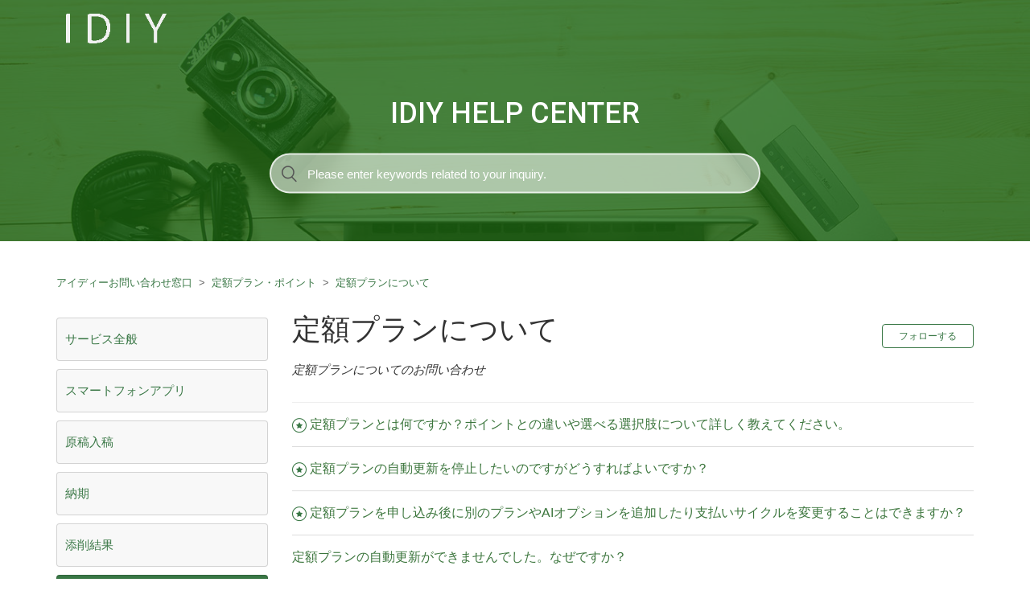

--- FILE ---
content_type: text/html; charset=utf-8
request_url: https://help.idiy.biz/hc/ja/sections/115000429871--%E5%AE%9A%E6%9C%9F%E5%88%B8%E3%81%AB%E3%81%A4%E3%81%84%E3%81%A6
body_size: 7956
content:
<!DOCTYPE html>
<html dir="ltr" lang="ja">
<head>
  <meta charset="utf-8" />
  <!-- v26880 -->


  <title>定額プランについて &ndash; アイディーお問い合わせ窓口</title>

  <meta name="csrf-param" content="authenticity_token">
<meta name="csrf-token" content="">

  <meta name="description" content="定額プランについてのお問い合わせ" /><link rel="canonical" href="https://help.idiy.biz/hc/ja/sections/115000429871-%E5%AE%9A%E9%A1%8D%E3%83%97%E3%83%A9%E3%83%B3%E3%81%AB%E3%81%A4%E3%81%84%E3%81%A6">
<link rel="alternate" hreflang="ja" href="https://help.idiy.biz/hc/ja/sections/115000429871-%E5%AE%9A%E9%A1%8D%E3%83%97%E3%83%A9%E3%83%B3%E3%81%AB%E3%81%A4%E3%81%84%E3%81%A6">
<link rel="alternate" hreflang="x-default" href="https://help.idiy.biz/hc/ja/sections/115000429871-%E5%AE%9A%E9%A1%8D%E3%83%97%E3%83%A9%E3%83%B3%E3%81%AB%E3%81%A4%E3%81%84%E3%81%A6">

  <link rel="stylesheet" href="//static.zdassets.com/hc/assets/application-f34d73e002337ab267a13449ad9d7955.css" media="all" id="stylesheet" />
    <!-- Entypo pictograms by Daniel Bruce — www.entypo.com -->
    <link rel="stylesheet" href="//static.zdassets.com/hc/assets/theming_v1_support-e05586b61178dcde2a13a3d323525a18.css" media="all" />
  <link rel="stylesheet" type="text/css" href="/hc/theming_assets/2038598/114094542132/style.css?digest=33366543910937">

  <link rel="icon" type="image/x-icon" href="/hc/theming_assets/01HZKKSJWQ0JPFMBFNEYD928XY">

    <script src="//static.zdassets.com/hc/assets/jquery-ed472032c65bb4295993684c673d706a.js"></script>
    

  <!--
 * Theme Name: Cavel Zendesk Theme
 * Author: Customer Support Theme
 * Website: http://customersupporttheme.com/
 * License: You must have a valid license purchased only from customersupporttheme.com in order to legally use the theme for your project.
 * Copyright: © 2017 Customer Support Theme
-->

<!-- Helpcenter requires CDN -->

<meta charset="utf-8">
<meta http-equiv="X-UA-Compatible" content="IE=edge,chrome=1">
<meta content="width=device-width, initial-scale=1.0, maximum-scale=1.0, user-scalable=0" name="viewport" />

<link href='//fonts.googleapis.com/css?family=Roboto+Slab:400,300,100,700' rel='stylesheet' type='text/css'>

<link rel="stylesheet" href="//maxcdn.bootstrapcdn.com/bootstrap/3.3.7/css/bootstrap.min.css">

<link rel="stylesheet" href="//cdnjs.cloudflare.com/ajax/libs/font-awesome/4.6.3/css/font-awesome.min.css">

<!-- HTML5 Shim and Respond.js IE8 support of HTML5 elements and media queries -->
<!-- WARNING: Respond.js doesn't work if you view the page via file:-->
<!--[if lt IE 9]>
<script src="https://oss.maxcdn.com/html5shiv/3.7.2/html5shiv.min.js"></script>
<script src="https://oss.maxcdn.com/respond/1.4.2/respond.min.js"></script>
<![endif]-->

<script src="//maxcdn.bootstrapcdn.com/bootstrap/3.3.7/js/bootstrap.min.js"></script>

<script src="//cdnjs.cloudflare.com/ajax/libs/modernizr/2.8.3/modernizr.min.js"></script>
  <script type="text/javascript" src="/hc/theming_assets/2038598/114094542132/script.js?digest=33366543910937"></script>
</head>
<body class="">
  
  
  

  <section class="section hero">
   <header class="header">
      <div class="logo">
         <a title="ホーム" href="/hc/ja">
         <img src="/hc/theming_assets/01HZKKSJRHWG5BP1QMMRJTQ6QT" alt="ロゴ">
         </a>
      </div>
      <div class="nav-wrapper">
     
      </div>
   </header>
   <div class="hero-inner">
      <h1 class="help_text" style="font-family: 'Roboto', sans-serif;">IDIY HELP CENTER</h1>
     <!--
      <font color="#fff">12月29日〜1月4日迄の間、アイディー運営事務局は年末年始休暇となり、<br>お問い合わせへの回答は1月5日以降となります。<br /><br /></font>
-->
      <form role="search" class="search search-full" data-search="" data-instant="true" autocomplete="off" action="/hc/ja/search" accept-charset="UTF-8" method="get"><input type="hidden" name="utf8" value="&#x2713;" autocomplete="off" /><input type="search" name="query" id="query" placeholder="検索" autocomplete="off" aria-label="検索" /></form>
   </div>
</section>


  <main role="main">
    <div class="container">
   <nav class="sub-nav">
      <ol class="breadcrumbs">
  
    <li title="アイディーお問い合わせ窓口">
      
        <a href="/hc/ja">アイディーお問い合わせ窓口</a>
      
    </li>
  
    <li title="定額プラン・ポイント">
      
        <a href="/hc/ja/categories/115000204371-%E5%AE%9A%E9%A1%8D%E3%83%97%E3%83%A9%E3%83%B3-%E3%83%9D%E3%82%A4%E3%83%B3%E3%83%88">定額プラン・ポイント</a>
      
    </li>
  
    <li title="定額プランについて">
      
        <a href="/hc/ja/sections/115000429871-%E5%AE%9A%E9%A1%8D%E3%83%97%E3%83%A9%E3%83%B3%E3%81%AB%E3%81%A4%E3%81%84%E3%81%A6">定額プランについて</a>
      
    </li>
  
</ol>

   </nav>
   <div class="row">
      <div class="col-sm-3">
         <section class="article-sidebar">
            <section class="section-articles collapsible-sidebar">
               <h3 class="collapsible-sidebar-title sidenav-title hide visible-xs">Sidebar List</h3>
               <ul class="helpcenter_listing"></ul>
            </section>
         </section>
      </div>
      <div class="col-sm-9">
         <div class="section-container">
            <section class="section-content">
               <header class="page-header">
                  <h1>
                     定額プランについて
                     
                  </h1>
                  <div class="section-subscribe dropdown" aria-haspopup="true">
  <a class="dropdown-toggle" role="button" data-auth-action="signin" aria-selected="false" title="サインインのダイアログを表示" href="#">フォローする</a>
  <span class="dropdown-menu" role="menu" aria-expanded="false">
      <a rel="nofollow" role="menuitem" aria-selected="false" data-method="post" href="/hc/ja/sections/115000429871-%E5%AE%9A%E9%A1%8D%E3%83%97%E3%83%A9%E3%83%B3%E3%81%AB%E3%81%A4%E3%81%84%E3%81%A6/subscription.html?subscribe_to_grandchildren=false">新しい記事</a>
      <a rel="nofollow" role="menuitem" aria-selected="false" data-method="post" href="/hc/ja/sections/115000429871-%E5%AE%9A%E9%A1%8D%E3%83%97%E3%83%A9%E3%83%B3%E3%81%AB%E3%81%A4%E3%81%84%E3%81%A6/subscription.html?subscribe_to_grandchildren=true">新しい記事とコメント</a>
  </span>
</div>

                  
                  <p class="page-header-description">定額プランについてのお問い合わせ</p>
                  
               </header>
               
               <ul class="article-list">
                  
                  <li class="article-list-item  article-promoted">
                     
                     <span data-title="ピックアップ記事" class="icon-star"></span>
                     
                     <a href="/hc/ja/articles/48569249428377-%E5%AE%9A%E9%A1%8D%E3%83%97%E3%83%A9%E3%83%B3%E3%81%A8%E3%81%AF%E4%BD%95%E3%81%A7%E3%81%99%E3%81%8B-%E3%83%9D%E3%82%A4%E3%83%B3%E3%83%88%E3%81%A8%E3%81%AE%E9%81%95%E3%81%84%E3%82%84%E9%81%B8%E3%81%B9%E3%82%8B%E9%81%B8%E6%8A%9E%E8%82%A2%E3%81%AB%E3%81%A4%E3%81%84%E3%81%A6%E8%A9%B3%E3%81%97%E3%81%8F%E6%95%99%E3%81%88%E3%81%A6%E3%81%8F%E3%81%A0%E3%81%95%E3%81%84" class="article-list-link">定額プランとは何ですか？ポイントとの違いや選べる選択肢について詳しく教えてください。</a>
                  </li>
                  
                  <li class="article-list-item  article-promoted">
                     
                     <span data-title="ピックアップ記事" class="icon-star"></span>
                     
                     <a href="/hc/ja/articles/115001589772-%E5%AE%9A%E9%A1%8D%E3%83%97%E3%83%A9%E3%83%B3%E3%81%AE%E8%87%AA%E5%8B%95%E6%9B%B4%E6%96%B0%E3%82%92%E5%81%9C%E6%AD%A2%E3%81%97%E3%81%9F%E3%81%84%E3%81%AE%E3%81%A7%E3%81%99%E3%81%8C%E3%81%A9%E3%81%86%E3%81%99%E3%82%8C%E3%81%B0%E3%82%88%E3%81%84%E3%81%A7%E3%81%99%E3%81%8B" class="article-list-link">定額プランの自動更新を停止したいのですがどうすればよいですか？</a>
                  </li>
                  
                  <li class="article-list-item  article-promoted">
                     
                     <span data-title="ピックアップ記事" class="icon-star"></span>
                     
                     <a href="/hc/ja/articles/115001583811-%E5%AE%9A%E9%A1%8D%E3%83%97%E3%83%A9%E3%83%B3%E3%82%92%E7%94%B3%E3%81%97%E8%BE%BC%E3%81%BF%E5%BE%8C%E3%81%AB%E5%88%A5%E3%81%AE%E3%83%97%E3%83%A9%E3%83%B3%E3%82%84AI%E3%82%AA%E3%83%97%E3%82%B7%E3%83%A7%E3%83%B3%E3%82%92%E8%BF%BD%E5%8A%A0%E3%81%97%E3%81%9F%E3%82%8A%E6%94%AF%E6%89%95%E3%81%84%E3%82%B5%E3%82%A4%E3%82%AF%E3%83%AB%E3%82%92%E5%A4%89%E6%9B%B4%E3%81%99%E3%82%8B%E3%81%93%E3%81%A8%E3%81%AF%E3%81%A7%E3%81%8D%E3%81%BE%E3%81%99%E3%81%8B" class="article-list-link">定額プランを申し込み後に別のプランやAIオプションを追加したり支払いサイクルを変更することはできますか？</a>
                  </li>
                  
                  <li class="article-list-item ">
                     
                     <a href="/hc/ja/articles/4418594706189-%E5%AE%9A%E9%A1%8D%E3%83%97%E3%83%A9%E3%83%B3%E3%81%AE%E8%87%AA%E5%8B%95%E6%9B%B4%E6%96%B0%E3%81%8C%E3%81%A7%E3%81%8D%E3%81%BE%E3%81%9B%E3%82%93%E3%81%A7%E3%81%97%E3%81%9F-%E3%81%AA%E3%81%9C%E3%81%A7%E3%81%99%E3%81%8B" class="article-list-link">定額プランの自動更新ができませんでした。なぜですか？</a>
                  </li>
                  
                  <li class="article-list-item ">
                     
                     <a href="/hc/ja/articles/360019784431-%E5%AE%9A%E9%A1%8D%E3%83%97%E3%83%A9%E3%83%B3%E3%82%92%E5%88%A9%E7%94%A8%E4%B8%AD%E3%81%AA%E3%81%AE%E3%81%AB-%E5%85%A5%E7%A8%BF%E7%A2%BA%E8%AA%8D%E7%94%BB%E9%9D%A2%E3%81%A7-%E3%83%9D%E3%82%A4%E3%83%B3%E3%83%88%E4%B8%8D%E8%B6%B3-%E3%81%8C%E8%A1%A8%E7%A4%BA%E3%81%95%E3%82%8C%E3%81%BE%E3%81%99-%E3%81%AA%E3%81%9C%E3%81%A7%E3%81%99%E3%81%8B" class="article-list-link">定額プランを利用中なのに、入稿確認画面で「ポイント不足」が表示されます。なぜですか？</a>
                  </li>
                  
                  <li class="article-list-item ">
                     
                     <a href="/hc/ja/articles/360003048512-%E5%AD%A6%E3%81%B9%E3%82%8B-%E3%81%8A%E6%89%8B%E8%BB%BD%E3%83%97%E3%83%A9%E3%83%B3%E3%82%92%E4%BD%BF%E3%81%A3%E3%81%A6%E6%AF%8E%E6%97%A5%E5%85%A5%E7%A8%BF%E3%81%97%E3%81%A6%E3%81%84%E3%81%BE%E3%81%99%E3%81%8C-%E6%98%A8%E6%97%A5%E3%81%AE%E5%8E%9F%E7%A8%BF%E3%81%8C%E3%82%AD%E3%83%A3%E3%83%B3%E3%82%BB%E3%83%AB%E3%81%A7%E8%BF%94%E5%8D%B4%E3%81%95%E3%82%8C%E3%81%BE%E3%81%97%E3%81%9F-%E3%81%84%E3%81%A4%E5%86%8D%E5%85%A5%E7%A8%BF%E3%81%A7%E3%81%8D%E3%81%BE%E3%81%99%E3%81%8B-%E4%BB%8A%E6%97%A5%E3%81%AE%E5%85%A5%E7%A8%BF%E4%BA%88%E5%AE%9A%E5%88%86%E3%81%A8%E5%90%88%E3%82%8F%E3%81%9B%E3%81%A6%EF%BC%92%E4%BB%B6%E5%85%A5%E7%A8%BF%E5%8F%AF%E8%83%BD%E3%81%A7%E3%81%99%E3%81%8B" class="article-list-link">学べる・お手軽プランを使って毎日入稿していますが、昨日の原稿がキャンセルで返却されました。いつ再入稿できますか？（今日の入稿予定分と合わせて２件入稿可能ですか？）</a>
                  </li>
                  
                  <li class="article-list-item ">
                     
                     <a href="/hc/ja/articles/360003005271-%E5%AE%9A%E9%A1%8D%E3%83%97%E3%83%A9%E3%83%B3%E3%81%AE%E6%9C%89%E5%8A%B9%E6%9C%9F%E9%99%90%E3%81%8C%E5%88%87%E3%82%8C%E3%82%8B%E3%81%A8-%E9%81%8E%E5%8E%BB%E3%81%AE%E6%B7%BB%E5%89%8A%E7%B5%90%E6%9E%9C%E3%81%AF%E6%B6%88%E3%81%88%E3%81%BE%E3%81%99%E3%81%8B" class="article-list-link">定額プランの有効期限が切れると、過去の添削結果は消えますか？</a>
                  </li>
                  
                  <li class="article-list-item ">
                     
                     <a href="/hc/ja/articles/115002156692-%E5%AE%9A%E9%A1%8D%E3%83%97%E3%83%A9%E3%83%B3%E3%81%AE%E3%82%A2%E3%83%83%E3%83%97%E3%82%B0%E3%83%AC%E3%83%BC%E3%83%89%E3%81%8C%E3%81%A7%E3%81%8D%E3%81%BE%E3%81%9B%E3%82%93" class="article-list-link">定額プランのアップグレードができません。</a>
                  </li>
                  
                  <li class="article-list-item ">
                     
                     <a href="/hc/ja/articles/115002102372-%E5%AE%9A%E9%A1%8D%E3%83%97%E3%83%A9%E3%83%B3%E3%81%AE%E3%83%97%E3%83%A9%E3%83%B3%E5%A4%89%E6%9B%B4-%E3%82%A2%E3%83%83%E3%83%97%E3%82%B0%E3%83%AC%E3%83%BC%E3%83%89-%E3%81%AE%E9%9A%9B-%E4%BE%A1%E6%A0%BC%E3%81%8C%E6%AF%8E%E5%9B%9E%E7%95%B0%E3%81%AA%E3%81%A3%E3%81%A6%E8%A1%A8%E7%A4%BA%E3%81%95%E3%82%8C%E3%81%BE%E3%81%99" class="article-list-link">定額プランのプラン変更（アップグレード）の際、価格が毎回異なって表示されます。</a>
                  </li>
                  
                  <li class="article-list-item ">
                     
                     <a href="/hc/ja/articles/115002102192-%E5%AE%9A%E9%A1%8D%E3%83%97%E3%83%A9%E3%83%B3%E3%82%92%E5%88%A9%E7%94%A8%E3%81%97%E3%81%A6%E3%81%84%E3%81%BE%E3%81%99-%E5%BC%95%E3%81%8D%E8%90%BD%E3%81%A8%E3%81%97%E5%85%88%E3%82%AF%E3%83%AC%E3%82%B8%E3%83%83%E3%83%88%E3%82%AB%E3%83%BC%E3%83%89%E3%82%92%E5%A4%89%E6%9B%B4%E3%81%99%E3%82%8B%E3%81%AB%E3%81%AF%E3%81%A9%E3%81%86%E3%81%99%E3%82%8C%E3%81%B0%E8%89%AF%E3%81%84%E3%81%A7%E3%81%99%E3%81%8B" class="article-list-link">定額プランを利用しています。引き落とし先クレジットカードを変更するにはどうすれば良いですか？</a>
                  </li>
                  
                  <li class="article-list-item ">
                     
                     <a href="/hc/ja/articles/115002048391-%E5%AE%9A%E9%A1%8D%E3%83%97%E3%83%A9%E3%83%B3%E3%81%AE%E3%82%A2%E3%83%83%E3%83%97%E3%82%B0%E3%83%AC%E3%83%BC%E3%83%89%E6%A9%9F%E8%83%BD%E3%81%AB%E3%81%A4%E3%81%84%E3%81%A6%E6%89%8B%E9%A0%86%E3%82%84%E6%89%8B%E7%B6%9A%E3%81%8D%E3%81%AE%E6%96%B9%E6%B3%95%E3%82%92%E8%A9%B3%E3%81%97%E3%81%8F%E6%95%99%E3%81%88%E3%81%A6%E3%81%8F%E3%81%A0%E3%81%95%E3%81%84" class="article-list-link">定額プランのアップグレード機能について手順や手続きの方法を詳しく教えてください。</a>
                  </li>
                  
                  <li class="article-list-item ">
                     
                     <a href="/hc/ja/articles/115001909372-%E5%AD%A6%E3%81%B9%E3%82%8B-%E3%81%8A%E6%89%8B%E8%BB%BD%E3%83%97%E3%83%A9%E3%83%B3%E3%81%AE1%E6%97%A51%E5%9B%9E%E3%81%AE%E5%85%A5%E7%A8%BF%E5%88%B6%E9%99%90%E5%8F%8A%E3%81%B3%E8%A7%A3%E9%99%A4%E3%81%AE%E6%99%82%E9%96%93%E3%81%AB%E3%81%A4%E3%81%84%E3%81%A6%E8%A9%B3%E3%81%97%E3%81%8F%E6%95%99%E3%81%88%E3%81%A6%E3%81%8F%E3%81%A0%E3%81%95%E3%81%84" class="article-list-link">学べる・お手軽プランの1日1回の入稿制限及び解除の時間について詳しく教えてください。</a>
                  </li>
                  
                  <li class="article-list-item ">
                     
                     <a href="/hc/ja/articles/115001751772-%E5%AD%A6%E3%81%B9%E3%82%8B-%E3%81%8A%E6%89%8B%E8%BB%BD%E3%83%97%E3%83%A9%E3%83%B3%E3%82%92%E5%88%A9%E7%94%A8%E3%81%97%E5%85%A5%E7%A8%BF%E3%81%97%E3%81%A6%E3%81%84%E3%81%BE%E3%81%99%E3%81%8C-%E3%81%AA%E3%81%9C%E3%81%8B%E4%BF%9D%E6%9C%89%E3%81%AE%E3%83%9D%E3%82%A4%E3%83%B3%E3%83%88%E6%95%B0%E3%82%82%E6%B8%9B%E3%81%A3%E3%81%A6%E3%81%84%E3%81%BE%E3%81%99-%E3%81%AA%E3%81%9C%E3%81%A7%E3%81%99%E3%81%8B" class="article-list-link">学べる・お手軽プランを利用し入稿していますが、なぜか保有のポイント数も減っています。なぜですか？</a>
                  </li>
                  
                  <li class="article-list-item ">
                     
                     <a href="/hc/ja/articles/115001664172-%E5%AE%9A%E9%A1%8D%E3%83%97%E3%83%A9%E3%83%B3%E3%81%AE%E9%80%94%E4%B8%AD%E8%A7%A3%E7%B4%84-%E8%BF%94%E9%87%91-%E3%81%AF%E5%8F%AF%E8%83%BD%E3%81%A7%E3%81%97%E3%82%87%E3%81%86%E3%81%8B" class="article-list-link">定額プランの途中解約（返金）は可能でしょうか？</a>
                  </li>
                  
                  <li class="article-list-item ">
                     
                     <a href="/hc/ja/articles/115001656312-%E3%82%A2%E3%82%A4%E3%83%87%E3%82%A3%E3%83%BC%E3%83%93%E3%82%B8%E3%83%8D%E3%82%B9%E3%81%A7%E5%AD%A6%E3%81%B9%E3%82%8B%E3%83%97%E3%83%A9%E3%83%B3-%E3%83%9D%E3%82%A4%E3%83%B3%E3%83%88%E4%BD%B5%E7%94%A8-%E3%82%92%E4%BD%BF%E3%81%84%E5%85%A5%E7%A8%BF%E5%BE%8C-%E8%AC%9B%E5%B8%AB%E3%81%8C%E8%A6%8B%E3%81%A4%E3%81%8B%E3%82%89%E3%81%9A%E3%82%AD%E3%83%A3%E3%83%B3%E3%82%BB%E3%83%AB%E3%81%AB%E3%81%AA%E3%82%8A%E3%81%BE%E3%81%97%E3%81%9F-%E5%85%A5%E7%A8%BF%E6%99%82%E3%81%AE%E5%AD%A6%E3%81%B9%E3%82%8B%E3%83%97%E3%83%A9%E3%83%B3-%E5%8F%8A%E3%81%B3%E3%83%9D%E3%82%A4%E3%83%B3%E3%83%88-%E3%81%AF%E7%84%A1%E9%A7%84%E3%81%AB%E3%81%AA%E3%81%A3%E3%81%A6%E3%81%97%E3%81%BE%E3%81%86%E3%81%AE%E3%81%A7%E3%81%97%E3%82%87%E3%81%86%E3%81%8B-biz" class="article-list-link">アイディービジネスで学べるプラン（ポイント併用）を使い入稿後、講師が見つからずキャンセルになりました。入稿時の学べるプラン（及びポイント）は無駄になってしまうのでしょうか？#biz</a>
                  </li>
                  
                  <li class="article-list-item ">
                     
                     <a href="/hc/ja/articles/115001584151-%E5%AE%9A%E9%A1%8D%E3%83%97%E3%83%A9%E3%83%B3%E3%81%AE30%E6%97%A5%E9%96%93%E3%81%AF%E3%81%A9%E3%81%AE%E3%82%88%E3%81%86%E3%81%AB%E3%82%AB%E3%82%A6%E3%83%B3%E3%83%88%E3%81%95%E3%82%8C%E3%81%BE%E3%81%99%E3%81%8B" class="article-list-link">定額プランの30日間はどのようにカウントされますか？</a>
                  </li>
                  
                  <li class="article-list-item ">
                     
                     <a href="/hc/ja/articles/115001589332-%E5%AD%A6%E3%81%B9%E3%82%8B-%E3%81%8A%E6%89%8B%E8%BB%BD%E3%83%97%E3%83%A9%E3%83%B3%E3%81%AE%E3%83%AC%E3%83%83%E3%82%B9%E3%83%B3%E5%86%85%E5%AE%B9-%E3%83%A9%E3%82%A4%E3%83%88-%E3%81%A8-%E3%82%B9%E3%82%BF%E3%83%B3%E3%83%80%E3%83%BC%E3%83%89-%E3%83%97%E3%83%A9%E3%82%B9-%E3%81%AE%E9%81%95%E3%81%84%E3%81%AF" class="article-list-link">学べる・お手軽プランのレッスン内容「ライト」と「スタンダード（プラス）」の違いは？</a>
                  </li>
                  
                  <li class="article-list-item ">
                     
                     <a href="/hc/ja/articles/115001583851-%E3%83%9D%E3%82%A4%E3%83%B3%E3%83%88%E3%81%A8%E5%AD%A6%E3%81%B9%E3%82%8B%E3%83%97%E3%83%A9%E3%83%B3%E3%82%92%E4%BD%B5%E7%94%A8%E3%81%97%E3%81%A6%E3%82%A2%E3%82%A4%E3%83%87%E3%82%A3%E3%83%BC%E3%83%93%E3%82%B8%E3%83%8D%E3%82%B9%E3%81%AB%E5%85%A5%E7%A8%BF%E3%81%97%E3%81%BE%E3%81%97%E3%81%9F-%E6%A0%A1%E6%AD%A3-%E7%BF%BB%E8%A8%B3%E3%81%8C%E7%B4%84%E6%9D%9F%E3%81%AE%E7%B4%8D%E6%9C%9F%E3%81%AB%E9%96%93%E3%81%AB%E5%90%88%E3%82%8F%E3%81%AA%E3%81%8B%E3%81%A3%E3%81%9F%E3%82%89-%E5%85%A5%E7%A8%BF%E3%81%AB%E5%88%A9%E7%94%A8%E3%81%97%E3%81%9F%E3%83%9D%E3%82%A4%E3%83%B3%E3%83%88%E3%82%84%E5%AD%A6%E3%81%B9%E3%82%8B%E3%83%97%E3%83%A9%E3%83%B3%E3%81%AF%E3%81%A9%E3%81%86%E3%81%AA%E3%82%8A%E3%81%BE%E3%81%99%E3%81%8B-BIZ" class="article-list-link">ポイントと学べるプランを併用してアイディービジネスに入稿しました。校正・翻訳が約束の納期に間に合わなかったら、入稿に利用したポイントや学べるプランはどうなりますか？#BIZ</a>
                  </li>
                  
                  <li class="article-list-item ">
                     
                     <a href="/hc/ja/articles/115001583831-%E5%AD%A6%E3%81%B9%E3%82%8B-%E3%81%8A%E6%89%8B%E8%BB%BD%E3%83%97%E3%83%A9%E3%83%B3%E3%82%92%E5%88%A9%E7%94%A8%E4%B8%AD%E3%81%A7%E3%81%99-%E6%B7%BB%E5%89%8A%E5%BE%8C-%E8%AC%9B%E5%B8%AB%E3%81%B8%E8%B3%AA%E5%95%8F-%E7%9B%B8%E8%AB%87%E3%81%97%E3%81%9F%E3%81%84%E3%81%A8%E8%80%83%E3%81%88%E3%81%A6%E3%81%84%E3%81%BE%E3%81%99-%E3%81%97%E3%81%8B%E3%81%97-%E3%83%9D%E3%82%A4%E3%83%B3%E3%83%88%E3%81%AF%E6%8C%81%E3%81%A3%E3%81%A6%E3%81%84%E3%81%BE%E3%81%9B%E3%82%93-%E3%81%A9%E3%81%86%E3%81%99%E3%82%8C%E3%81%B0%E3%81%84%E3%81%84%E3%81%A7%E3%81%99%E3%81%8B" class="article-list-link">学べる・お手軽プランを利用中です。添削後、講師へ質問・相談したいと考えています。しかし、ポイントは持っていません。どうすればいいですか？</a>
                  </li>
                  
                  <li class="article-list-item ">
                     
                     <a href="/hc/ja/articles/115001588952-50%E5%8D%98%E8%AA%9E%E3%81%AE-%E5%AD%A6%E3%81%B9%E3%82%8Bor%E3%81%8A%E6%89%8B%E8%BB%BD%E3%83%97%E3%83%A9%E3%83%B3-%E3%82%92%E7%94%B3%E8%BE%BC%E3%81%BF%E3%81%BE%E3%81%97%E3%81%9F-%E3%81%93%E3%82%8C%E3%81%AF1%E6%97%A5%E3%81%AB50%E5%8D%98%E8%AA%9E%E3%81%AE%E3%81%BF%E5%85%A5%E7%A8%BF%E3%81%A7%E3%81%8D%E3%82%8B%E3%81%A8%E3%81%84%E3%81%86%E3%81%93%E3%81%A8%E3%81%A7%E3%81%99%E3%81%8B" class="article-list-link">50単語の「学べるorお手軽プラン」を申込みました。これは1日に50単語のみ入稿できるということですか？</a>
                  </li>
                  
                  <li class="article-list-item ">
                     
                     <a href="/hc/ja/articles/115001583791-%E5%AE%9A%E9%A1%8D%E3%83%97%E3%83%A9%E3%83%B3%E3%81%AF%E4%B8%80%E4%BA%BA2%E3%81%A4%E4%BB%A5%E4%B8%8A%E5%A5%91%E7%B4%84%E3%81%A7%E3%81%8D%E3%81%BE%E3%81%99%E3%81%8B" class="article-list-link">定額プランは一人2つ以上契約できますか？</a>
                  </li>
                  
                  <li class="article-list-item ">
                     
                     <a href="/hc/ja/articles/115001588912-%E5%AD%A6%E3%81%B9%E3%82%8B-%E3%81%8A%E6%89%8B%E8%BB%BD%E3%83%97%E3%83%A9%E3%83%B3%E3%82%92%E5%88%A9%E7%94%A8%E3%81%97%E3%81%A6%E5%8E%9F%E7%A8%BF%E3%82%92%E5%85%A5%E7%A8%BF%E3%81%97%E3%81%BE%E3%81%97%E3%81%9F%E3%81%8C-%E3%82%82%E3%81%97-%E3%82%AD%E3%83%A3%E3%83%B3%E3%82%BB%E3%83%AB%E3%81%97%E3%81%9F%E5%A0%B4%E5%90%88-%E7%A7%81%E3%81%AE%E5%AE%9A%E9%A1%8D%E3%83%97%E3%83%A9%E3%83%B3%E3%81%AF%E3%81%A9%E3%81%86%E3%81%AA%E3%82%8A%E3%81%BE%E3%81%99%E3%81%8B" class="article-list-link">学べる・お手軽プランを利用して原稿を入稿しましたが、もし、キャンセルした場合、私の定額プランはどうなりますか？</a>
                  </li>
                  
                  <li class="article-list-item ">
                     
                     <a href="/hc/ja/articles/115001588892-%E5%AD%A6%E3%81%B9%E3%82%8B-%E3%81%8A%E6%89%8B%E8%BB%BD%E3%83%97%E3%83%A9%E3%83%B3%E3%81%A7%E6%98%A8%E6%97%A5%E5%85%A5%E7%A8%BF%E3%81%97%E3%81%BE%E3%81%9B%E3%82%93%E3%81%A7%E3%81%97%E3%81%9F-%E4%BB%8A%E6%97%A5%E3%81%AF%E3%83%97%E3%83%A9%E3%83%B3%E3%81%AE%E7%AF%84%E5%9B%B2%E5%86%85%E3%81%A72%E5%9B%9E%E5%88%A9%E7%94%A8%E3%81%A7%E3%81%8D%E3%81%BE%E3%81%99%E3%81%8B" class="article-list-link">学べる・お手軽プランで昨日入稿しませんでした。今日はプランの範囲内で2回利用できますか？</a>
                  </li>
                  
               </ul>
               
               
            </section>
         </div>
      </div>
   </div>
</div>
  </main>

  <!--
<script src='https://cdn.slaask.com/chat.js'></script>
<script>
    _slaask.init('96a70b08cdc2fd7f0a9eb7ac3a265648');
</script>
-->

<!-- GAUA-->


<!-- Global site tag (gtag.js) - Google Analytics -->
<script async src="https://www.googletagmanager.com/gtag/js?id=G-YYEEZK1HNJ"></script>
<script>
  window.dataLayer = window.dataLayer || [];
  function gtag(){dataLayer.push(arguments);}
  gtag('js', new Date());

  gtag('config', 'G-YYEEZK1HNJ');
</script>

<footer class="footer">
   <div class="container footer-inner">
      <div class="row">
         <div class="col-md-4 col-sm-4 col-xs-12">
            <ul class="list-inline">
               <li><a href="https://idiy.biz/">英語添削アイディー</a></li>
               
            </ul>
         </div>
         <div class="col-md-6 col-sm-6 col-xs-12">
            <p class="text-center">&copy; <span id="year"></span> IDIY Support</p>
         </div>
         <div class="col-md-2 col-sm-2 col-xs-12">
            <div class="text-right hc_language_section">
               <div class="footer-language-selector">
                  
               </div>
            </div>
         </div>
      </div>
   </div>
</footer>



    <div class="powered-by-zendesk">
  <svg xmlns="http://www.w3.org/2000/svg" width="26" height="26" focusable="false" viewBox="0 0 26 26">
    <path d="M12 8.2v14.5H0zM12 3c0 3.3-2.7 6-6 6S0 6.3 0 3h12zm2 19.7c0-3.3 2.7-6 6-6s6 2.7 6 6H14zm0-5.2V3h12z"/>
  </svg>

  <a href="https://www.zendesk.co.jp/service/help-center/?utm_source=helpcenter&utm_medium=poweredbyzendesk&utm_campaign=text&utm_content=IDIY" target="_blank" rel="nofollow">Powered by Zendesk</a>
</div>


  <!-- / -->

  
  <script src="//static.zdassets.com/hc/assets/ja.dab7145c93f6aa6cbfac.js"></script>
  

  <script type="text/javascript">
  /*

    Greetings sourcecode lurker!

    This is for internal Zendesk and legacy usage,
    we don't support or guarantee any of these values
    so please don't build stuff on top of them.

  */

  HelpCenter = {};
  HelpCenter.account = {"subdomain":"routing-sys","environment":"production","name":"IDIY"};
  HelpCenter.user = {"identifier":"da39a3ee5e6b4b0d3255bfef95601890afd80709","email":null,"name":"","role":"anonymous","avatar_url":"https://assets.zendesk.com/hc/assets/default_avatar.png","is_admin":false,"organizations":[],"groups":[]};
  HelpCenter.internal = {"asset_url":"//static.zdassets.com/hc/assets/","web_widget_asset_composer_url":"https://static.zdassets.com/ekr/snippet.js","current_session":{"locale":"ja","csrf_token":null,"shared_csrf_token":null},"usage_tracking":{"event":"section_viewed","data":"BAh7CDoPc2VjdGlvbl9pZGwrCC9Nj8YaADoLbG9jYWxlSSIHamEGOgZFVDoKX21ldGF7DDoPYWNjb3VudF9pZGkDRhsfOhNoZWxwX2NlbnRlcl9pZGwrCH/9icYaADoNYnJhbmRfaWRsKwg0jZCQGgA6DHVzZXJfaWQwOhN1c2VyX3JvbGVfbmFtZUkiDkFOT05ZTU9VUwY7B1Q7BkkiB2phBjsHVDoaYW5vbnltb3VzX3RyYWNraW5nX2lkMA==--431b07c7f60103b050b001503121a4723da8804b","url":"https://help.idiy.biz/hc/activity"},"current_record_id":null,"current_record_url":null,"current_record_title":null,"current_text_direction":"ltr","current_brand_id":114094542132,"current_brand_name":"IDIY","current_brand_url":"https://routing-sys.zendesk.com","current_brand_active":true,"current_path":"/hc/ja/sections/115000429871-%E5%AE%9A%E9%A1%8D%E3%83%97%E3%83%A9%E3%83%B3%E3%81%AB%E3%81%A4%E3%81%84%E3%81%A6","show_autocomplete_breadcrumbs":true,"user_info_changing_enabled":false,"has_user_profiles_enabled":false,"has_end_user_attachments":true,"user_aliases_enabled":false,"has_anonymous_kb_voting":false,"has_multi_language_help_center":false,"show_at_mentions":false,"embeddables_config":{"embeddables_web_widget":false,"embeddables_help_center_auth_enabled":false,"embeddables_connect_ipms":false},"answer_bot_subdomain":"static","gather_plan_state":"cancelled","has_article_verification":false,"has_gather":false,"has_ckeditor":false,"has_community_enabled":false,"has_community_badges":false,"has_community_post_content_tagging":false,"has_gather_content_tags":false,"has_guide_content_tags":false,"has_user_segments":false,"has_answer_bot_web_form_enabled":false,"has_garden_modals":false,"theming_cookie_key":"hc-da39a3ee5e6b4b0d3255bfef95601890afd80709-2-preview","is_preview":false,"has_search_settings_in_plan":true,"theming_api_version":1,"theming_settings":{"color_1":"#397745","color_2":"#1a640f","color_3":"#333333","color_4":"#397745","color_5":"#ffffff","font_1":"-apple-system, BlinkMacSystemFont, 'Segoe UI', Helvetica, Arial, sans-serif","font_2":"-apple-system, BlinkMacSystemFont, 'Segoe UI', Helvetica, Arial, sans-serif","logo":"/hc/theming_assets/01HZKKSJRHWG5BP1QMMRJTQ6QT","favicon":"/hc/theming_assets/01HZKKSJWQ0JPFMBFNEYD928XY","homepage_background_image":"/hc/theming_assets/01HZKKSK37C36NP73NW12915RF","community_background_image":"/hc/theming_assets/01HZKKSM5D867621FZYGYT3K9K","community_image":"/hc/theming_assets/01HZKKSN17WH2GX8THSX9Q5GV0"},"has_pci_credit_card_custom_field":false,"help_center_restricted":false,"is_assuming_someone_else":false,"flash_messages":[],"user_photo_editing_enabled":true,"user_preferred_locale":"ja","base_locale":"ja","login_url":"https://routing-sys.zendesk.com/access?brand_id=114094542132\u0026return_to=https%3A%2F%2Fhelp.idiy.biz%2Fhc%2Fja%2Fsections%2F115000429871--%25E5%25AE%259A%25E6%259C%259F%25E5%2588%25B8%25E3%2581%25AB%25E3%2581%25A4%25E3%2581%2584%25E3%2581%25A6","has_alternate_templates":false,"has_custom_statuses_enabled":true,"has_hc_generative_answers_setting_enabled":true,"has_generative_search_with_zgpt_enabled":false,"has_suggested_initial_questions_enabled":false,"has_guide_service_catalog":false,"has_service_catalog_search_poc":false,"has_service_catalog_itam":false,"has_csat_reverse_2_scale_in_mobile":false,"has_knowledge_navigation":false,"has_unified_navigation":false,"has_unified_navigation_eap_access":false,"has_csat_bet365_branding":false,"version":"v26880","dev_mode":false};
</script>

  
  <script src="//static.zdassets.com/hc/assets/moment-3b62525bdab669b7b17d1a9d8b5d46b4.js"></script>
  <script src="//static.zdassets.com/hc/assets/hc_enduser-9d4172d9b2efbb6d87e4b5da3258eefa.js"></script>
  
  
</body>
</html>

--- FILE ---
content_type: text/css; charset=utf-8
request_url: https://help.idiy.biz/hc/theming_assets/2038598/114094542132/style.css?digest=33366543910937
body_size: 14661
content:
/*!
 * Theme Name: Cavel Zendesk Theme
 * Author: Customer Support Theme
 * Website: http://customersupporttheme.com
 * License: You must have a valid license purchased only from customersupporttheme.com in order to legally use the theme for your project.
 * Copyright: © 2017 Customer Support Theme
 */

@charset "UTF-8";

@import url('https://fonts.googleapis.com/css2?family=Roboto:ital,wght@0,100;0,300;0,400;0,500;0,700;0,900;1,100;1,300;1,400;1,500;1,700;1,900&display=swap');

/***** Base *****/

* {
    box-sizing: border-box;
}
body.helpcenter-enable {
  font-family: "Helvetica Neue",Helvetica,Arial,"ヒラギノ角ゴ Pro W3", "Hiragino Kaku Gothic Pro", メイリオ, Meiryo, Osaka,  sans-serif;

    /*font-family: #397745;*/     /* if you want use zendesk font remove this comment */
    font-size: 15px;
    line-height: 1.5;
    -webkit-font-smoothing: antialiased;
}
@media (min-width: 1024px) {
    body > main {
        min-height: 65vh;
    }
}

input,
textarea {
    color: #000;
    font-size: 14px;
}
input {
    font-weight: 300;
    max-width: 100%;
    box-sizing: border-box;
    outline: none;
    transition: border .12s ease-in-out;
}
input:focus {
    border: 1px solid #397745;
}
::-webkit-input-placeholder {
    color: #fff;
}
::-moz-placeholder {
    color: #fff;
}
:-ms-input-placeholder {
    color: #fff;
}
:-moz-placeholder {
    color: #fff;
}
select {
    -webkit-appearance: none;
    -moz-appearance: none;
    background: url("/hc/theming_assets/01HZKKSHX4JFFAX3A73K6AFTD1") no-repeat #fff;
    background-position: right 10px center;
    border: 1px solid #ddd;
    border-radius: 4px;
    padding: 8px 30px 8px 10px;
    outline: none;
    color: #555;
    width: 100%;
}
select:focus {
    border: 1px solid #397745;
}
select::-ms-expand {
    display: none;
}
textarea {
    border: 1px solid #ddd;
    border-radius: 2px;
    resize: vertical;
    width: 100%;
    outline: none;
    padding: 10px;
}
textarea:focus {
    border: 1px solid #397745;
}

ul {
    list-style: none;
    margin: 0;
    padding: 0;
}
.error-page {
    max-width: 1160px;
    margin: 0 auto;
    padding: 0 5%;
}
@media (min-width: 1160px) {
    .error-page {
        padding: 0;
        width: 90%;
    }
}
.dropdown-toggle:after {
    color: inherit;
}
/***** Buttons *****/

.button,
[role=button] {
    border: 1px solid #397745;
    border-radius: 4px;
    color: #397745;
    cursor: pointer;
    display: inline-block;
    font-size: 12px;
    line-height: 2.34;
    margin: 0;
    padding: 0 20px;
    text-align: center;
    transition: background-color .12s ease-in-out, border-color .12s ease-in-out, color .15s ease-in-out;
    user-select: none;
    white-space: nowrap;
    width: 100%;
    -webkit-touch-callout: none;
}
@media (min-width: 768px) {
    .button,
    [role=button] {
        width: auto;
    }
}
.button:after,
[role=button]:after {
    color: #397745;
}
.button:hover,
.button:active,
.button:focus,
.button[aria-selected=true],
[role=button]:hover,
[role=button]:active,
[role=button]:focus,
[role=button][aria-selected=true] {
    background-color: #397745;
    color: #ffffff !important;
    text-decoration: none;
}
.button[aria-selected=true]:hover,
.button[aria-selected=true]:focus,
.button[aria-selected=true]:active,
[role=button][aria-selected=true]:hover,
[role=button][aria-selected=true]:focus,
[role=button][aria-selected=true]:active {
    background-color: #18321d;
    border-color: #18321d;
}
.button[data-disabled],
[role=button][data-disabled] {
    cursor: default;
}
.button-large,
input[type=submit] {
    background-color: #397745;
    border: 0;
    border-radius: 4px;
    color: #999 !important;
    font-size: 14px;
    font-weight: 400;
    line-height: 2.72;
    min-width: 190px;
    padding: 0 1.9286em;
    width: 100%;
}
@media (min-width: 768px) {
    .button-large,
    input[type=submit] {
        width: auto;
    }
}
.button-large:hover,
.button-large:active,
.button-large:focus,
input[type=submit]:hover,
input[type=submit]:active,
input[type=submit]:focus {
    background-color: #18321d;
}
.button-secondary {
    color: #666;
    border: 1px solid #ddd;
    background-color: transparent;
}
.button-secondary:hover,
.button-secondary:focus,
.button-secondary:active {
    color: #333333;
    border: 1px solid #ddd;
    background-color: #f8f8f8;
}
.helpcenter-enable a,
.helpcenter-enable a:hover,
.helpcenter-enable a:focus {
    color: #397745;
}
body .btn {
    background: #397745;
    color: #fff;
}
/***** Tables *****/

.table {
    width: 100%;
    table-layout: fixed;
}
@media (min-width: 768px) {
    .table {
        table-layout: auto;
    }
}
.table th,
.table th a {
    color: #666;
    font-size: 13px;
    font-weight: 300;
    text-align: left;
}
[dir=rtl] .table th,
[dir=rtl] .table th a {
    text-align: right;
}
.table tr {
    border-bottom: 1px solid #ddd;
    display: block;
    padding: 20px 0;
}
@media (min-width: 768px) {
    .table tr {
        display: table-row;
    }
}
.table td {
    display: block;
}
@media (min-width: 768px) {
    .table td {
        display: table-cell;
    }
}
@media (min-width: 1024px) {
    .table td,
    .table th {
        padding: 20px 30px;
    }
}
@media (min-width: 768px) {
    .table td,
    .table th {
        padding: 10px 20px;
        height: 60px;
    }
}
/***** Forms *****/

.form {
    background: #f8f8f8;
    padding: 30px;
}
.submit_head {
    margin-top: 0;
    margin-bottom: 30px;
}
.upload-dropzone {
    background: #fff;
}
.form-field ~ .form-field {
    margin-top: 20px;
}
.form-field label {
    display: block;
    font-size: 13px;
    margin-bottom: 5px;
}
.form-field input {
    border: 1px solid #ddd;
    border-radius: 4px;
    padding: 10px;
    width: 100%;
}
.form-field input:focus {
    border: 1px solid #397745;
}
.form-field input[type="text"] {
    border: 1px solid #ddd;
    border-radius: 4px;
}
.form-field input[type="text"]:focus {
    border: 1px solid #397745;
}
.form-field .nesty-input {
    border-radius: 4px;
    height: 40px;
    line-height: 40px;
    outline: none;
    vertical-align: middle;
}
.form-field .nesty-input:focus {
    border: 1px solid #397745;
    text-decoration: none;
}
.form-field textarea {
    vertical-align: middle;
}
.form-field input[type=checkbox] + label {
    margin: 0 0 0 10px;
}
.form-field.required > label:after {
    content: "*";
    color: #f00;
    margin-left: 2px;
}
.form-field p {
    color: #666;
    font-size: 12px;
    margin: 5px 0;
}
[data-loading="true"] input,
[data-loading="true"] textarea {
    background: transparent url("/hc/theming_assets/01HZKKSJHPNMXK7F14VYZHY3N0") 99% 50% no-repeat;
    background-size: 16px 16px;
}
.form footer {
    padding-top: 30px;
    text-align: right;
}
.form footer a {
    color: #666;
    cursor: pointer;
    margin-right: 15px;
}
.form .suggestion-list {
    font-size: 13px;
    margin-top: 30px;
}
.form .suggestion-list label {
    border-bottom: 1px solid #ddd;
    display: block;
    padding-bottom: 15px;
}
.form .suggestion-list li {
    padding: 10px 0;
}
.form .suggestion-list li a:visited {
    color: #18321d;
}
.searchbox {
    background: #fff;
    padding: 20px;
}
/***** Header *****/

.header {
    max-width: 1160px;
    margin: 0 auto;
    padding: 0 5%;
    position: relative;
    align-items: center;
    display: flex;
    height: 71px;
    justify-content: space-between;
}
@media (min-width: 1160px) {
    .header {
        padding: 0;
        width: 90%;
    }
}
.logo img {
    max-height: 37px;
}
.user-nav {
    display: inline-block;
    position: absolute;
    white-space: nowrap;
}
@media (min-width: 768px) {
    .user-nav {
        position: relative;
    }
}
.user-nav[aria-expanded=true] {
    background-color: #fff;
    box-shadow: 0 0 4px 0 rgba(0, 0, 0, 0.15), 0 4px 10px 0 rgba(0, 0, 0, 0.1);
    border: solid 1px #ddd;
    right: 0;
    left: 0;
    top: 71px;
    z-index: 1;
}
.user-nav[aria-expanded=true] > a {
    display: block;
    margin: 20px;
}
.nav-wrapper a {
    border: 0;
    color: #fff;
    display: none;
    font-size: 14px;
    padding: 0 20px 0 0;
    width: auto;
}
@media (min-width: 768px) {
    .nav-wrapper a {
        display: inline-block;
    }
}
[dir=rtl] .nav-wrapper a {
    padding: 0 0 0 20px;
}
.nav-wrapper a:hover,
.nav-wrapper a:focus,
.nav-wrapper a:active {
    background-color: transparent;
    color: #fff;
    text-decoration: underline;
}
.nav-wrapper a.login {
    display: inline-block;
}
.nav-wrapper .icon-menu {
    display: inline-block;
    margin-right: 10px;
}
.nav-wrapper .icon-menu:before {
    color: #fff;
}
.icon-menu {
    cursor: pointer;
}
@media (min-width: 768px) {
    .nav-wrapper .icon-menu {
        display: none;
    }
}
[dir=rtl] .nav-wrapper .icon-menu {
    margin-left: 10px;
    margin-right: 0;
}
/***** User info in header *****/

.user-info {
    display: inline-block;
}
.user-info .dropdown-toggle:after {
    display: none;
}
@media (min-width: 768px) {
    .user-info .dropdown-toggle:after {
        display: inline-block;
    }
}
.user-info > [role="button"] {
    border: 0;
    color: #fff;
    min-width: 0;
    padding: 0;
    white-space: nowrap;
}
.user-info > [role="button"]:hover {
    color: #fff;
    background-color: transparent;
}
.user-info > [role="button"]:after {
    color: #fff;
    padding-right: 15px;
}
[dir=rtl] .user-info > [role="button"]:after {
    padding-left: 15px;
    padding-right: 0;
}
#user #user-name {
    display: none;
    font-size: 14px;
}
#user #user-dropdown {
    left: auto;
}
@media (min-width: 768px) {
    #user #user-name {
        display: inline-block;
    }
}
#user #user-name:hover {
    text-decoration: underline;
}
.table-warning,
.table-warning>td,
.table-warning>th {
    background-color: #fcf8e3;
}
.table thead th {
    vertical-align: bottom;
    border-bottom: 2px solid #eceeef;
}
.thead-default th {
    color: #55595c;
    background-color: #eceeef;
}
/***** User avatar *****/

.user-avatar {
    height: 25px;
    width: 25px;
    border-radius: 50%;
    display: inline-block;
    vertical-align: middle;
}
.avatar {
    display: inline-block;
    position: relative;
}
.avatar img {
    height: 40px;
    width: 40px;
}
.avatar .icon-agent::before {
    background-color: #397745;
    border: 2px solid #fff;
    border-radius: 50%;
    bottom: -4px;
    color: #ffffff;
    content: "\1F464";
    font-size: 14px;
    height: 14px;
    line-height: 14px;
    position: absolute;
    right: -2px;
    text-align: center;
    width: 14px;
}
/***** Footer *****/

.footer {
    background: #ffffff;
    border-top: 3px solid #ddd;
    margin-top: 40px;
    padding: 20px 0;
}
.footer a {
    color: #666;
}
body a.btn,
body a.btn:hover, 
body a.btn:focus, 
body .btn:hover, 
body .btn:focus {
    color: #fff;
}
@media (max-width: 767px) {
    .footer-inner, .footer-inner .hc_language_section {
        text-align: center; 
    }       
}
.footer-language-selector {
    color: #666;
    display: inline-block;
    font-weight: 300;
}
/***** Breadcrumbs *****/

.breadcrumbs {
    margin: 0 0 15px 0;
    padding: 0;
}
@media (min-width: 768px) {
    .breadcrumbs {
        margin: 0;
    }
}
.breadcrumbs li {
    color: #666;
    display: inline;
    font-weight: 300;
    font-size: 13px;
    max-width: 450px;
    overflow: hidden;
    text-overflow: ellipsis;
}
.breadcrumbs li + li:before {
    content: ">";
    margin: 0 4px;
}
.breadcrumbs li a:visited {
    color: #397745;
}
/***** Search field *****/

.help_text {
    color: #fff;
    margin-bottom: 30px;
}
.search {
    position: relative;
}
.search input[type="search"] {
    background: rgba(255, 255, 255, 0.56);
    border: 1px solid #ddd;
    border-radius: 40px;
    box-sizing: border-box;
    color: #000 !important;
    height: 50px;
    padding-left: 45px;
    padding-right: 20px;
    -webkit-appearance: none;
    width: 100%;
}
[dir=rtl] .search input[type="search"] {
    padding-right: 40px;
    padding-left: 20px;
}
.search input[type="search"]:focus {
    border: 1px solid #397745;
    color: #555;
}
.search:before {
    position: relative;
    top: 50%;
    transform: translateY(-50%);
    background-color: transparent;
    color: #555;
    content: "\1F50D";
    font-size: 20px;
    position: absolute;
    left: 15px;
}
.requests-table-toolbar .search:before {
    color: #000;
}
[dir=rtl] .search:before {
    right: 15px;
    left: auto;
}
.search-full input[type="search"] {
    border: 2px solid rgba(255, 255, 255, 0.73);
}
/***** Hero component *****/

.hero {
    background-image: url(/hc/theming_assets/01HZKKSK37C36NP73NW12915RF);
    background-position: center center;
    background-size: cover;
    height: 300px;
    padding: 0 20px;
    text-align: center;
    width: 100%;
    background-attachment: fixed;
    position: relative;
}
.hero:before {
    content: " ";
    position: absolute;
    top: 0;
    left: 0;
    height: 100%;
    width: 100%;
    opacity: 0.80;
    background: #1a640f;
}
.hero-inner {
    position: relative;
    top: 30%;
    transform: translateY(-50%);
    max-width: 610px;
    margin: 0 auto;
}
main .page-header {
    display: flex;
    flex-direction: column;
    flex-wrap: wrap;
    justify-content: space-between;
    margin: 10px 0;
}
@media (min-width: 768px) {
    main .page-header {
        align-items: baseline;
        flex-direction: row;
        margin: 0;
    }
}
.page-header .section-subscribe {
    flex-shrink: 0;
    margin-bottom: 10px;
}
@media (min-width: 768px) {
    .page-header .section-subscribe {
        margin-bottom: 0;
    }
}
.page-header h1 {
    flex-grow: 1;
    margin-bottom: 10px;
    margin-top: 0;
}
.section-container .page-header h1 {
    margin-bottom: 20px;
}
.page-header-description {
    font-style: italic;
    font-weight: 300;
    margin: 0 0 20px 0;
    word-break: break-word;
}
@media (min-width: 1024px) {
    .page-header-description {
        flex-basis: 100%;
    }
}
.page-header .icon-lock:before {
    content: "\1F512";
    font-size: 20px;
    position: relative;
    left: -5px;
    vertical-align: baseline;
}
.sub-nav {
    display: flex;
    flex-direction: column;
    justify-content: space-between;
    min-height: 50px;
    padding-bottom: 15px;
}
@media (min-width: 768px) {
    .sub-nav {
        align-items: baseline;
        flex-direction: row;
    }
}
@media (min-width: 768px) {
    .sub-nav input[type="search"] {
        min-width: 300px;
    }
}
.sub-nav input[type="search"]:after {
    font-size: 15px;
}
/***** Blocks *****/
/* Used in Homepage#categories and Community#topics */

.category .section {
    display: none;
}
.open .section {
    display: inline-block;
}
.category-tree h2 {
    margin: 0;
    font-size: 20px;
    position: relative;
}
.category-tree h2 a:after {
    content: '\E75E';
    font-family: 'entypo';
    position: absolute;
    top: 30%;
    right: 15px;
    font-size: 30px;
}
.open h2 a:after {
    content: '\E75C';
}
.category-tree .category,
.helpcenter_listing li a {
    background: #f8f8f8;
    border: 1px solid;
    border-color: rgba(0, 0, 0, 0.15);
    margin: 5px 0px 10px;
    border-radius: 4px;
}
.category.open .article-list li a {
    color: #397745;
}
.helpcenter_listing li a {
    display: block;
    padding: 15px 10px;
}
.helpcenter_listing li a.selected, 
.helpcenter_listing a:hover {
    background: #397745;
    color: #fff;
}
@media all and (max-width: 767px) {
    .category-tree {
        margin-bottom: 20px;
    }
    #user-nav a {
        color: #000;
    }
    main .page-header {
        border-bottom: 0;
    }
}
.category-tree .category h2 a {
    display: block;
    padding: 20px;
    color: #454545;
}
.category-tree .category h2 a span {
    display: block;
    font-size: 14px;
    margin-top: 10px;
    color: #397745;
}
.category-tree .section,
.category-tree .section h3 {
    margin: 0;
}
.category-tree .section h3 {
    font-size: 17px;
}
.category-tree .section h3 a {
    color: #000;
    padding-bottom: 5px;
    display: block;
}
.category-tree .section ul {
    padding-left: 18px;
}
.category-tree .section ul li {
    font-size: 14px;
    list-style-type: square;
    padding: 2px 0;
}
.category-tree .section .see-all-articles {
    color: #000;
    font-size: 13px;
}
.category-tree .category h2 a span:empty {
    display: none;
}
.category-tree .section {
    vertical-align: top;
    width: 100%;
    padding: 20px 20px 20px 20px;
}
/*@media all and (min-width: 767px) {
    .category-tree .section {
        width: 49%;
    }
}
*/
/***** Homepage *****/

.section {
    margin-bottom: 40px;
}
.section h2 {
    margin-bottom: 10px;
}
body .recent-activity-header {
    margin-bottom: 20px;
}
/***** Promoted articles *****/

.promoted-title {
    margin-top: 0;
}
.promoted-articles {
    display: flex;
    flex-direction: column;
    flex-wrap: wrap;
}
.promoted-articles li:last-child {
    border-bottom: 0;
}
@media (min-width: 1024px) {
    .promoted-articles {
        flex-direction: row;
    }
}
.promoted-articles-item {
    flex: 1;
}
@media (min-width: 1024px) {
    .promoted-articles-item {
        align-self: flex-end;
        flex: 0 0 100%;
    }
    [dir=rtl] .promoted-articles-item {
        padding: 0 0 0 30px;
    }
}
.promoted-articles-item:nth-child(3n) {
    padding-right: 0;
}
.promoted-articles-item a {
    border-bottom: 1px solid #ddd;
    color: #333333;
    display: block;
    padding: 15px 0;
    margin-bottom: 10px;
}
.promoted-body {
    font-size: 13px;
} 
.promoted-articles-item:last-child a {
    border: 0;
}
@media (min-width: 1024px) {
    .promoted-articles-item:last-child a {
        border-bottom: 1px solid #ddd;
    }
}
/***** Community section in homepage *****/

.community {
    text-align: center;
}
.community-image {
    min-height: 300px;
    background-image: url(/hc/theming_assets/01HZKKSN17WH2GX8THSX9Q5GV0);
    background-position: center;
    background-repeat: no-repeat;
    max-width: 100%;
}
.community,
.activity {
    border-top: 1px solid #ddd;
    padding: 10px 0;
}
/***** Recent activity *****/

.recent-activity-list {
    padding: 0;
}
.recent-activity-item {
    border-color: #ddd;
    overflow: auto;
    padding: 10px 20px;
    background: #f8f8f8;
    margin: 5px 0;
    border-width: 1px 1px 3px 1px;
    border-style: solid;
    border-radius: 4px;
    position: relative;
}
.recent-activity-item-parent {
    font-size: 16px;
}
.recent-activity-item-parent,
.recent-activity-item-link {
    margin: 6px 0;
    color: #333333;
    display: inline-block;
    width: 100%;
}
a.recent-activity-item-parent {
    color: #454545;
}
@media (min-width: 768px) {
    .recent-activity-item-parent,
    .recent-activity-item-link {
        width: 70%;
        margin: 0;
    }
}
.recent-activity-item-link {
    font-size: 14px;
}
.recent-activity-item-meta {
    margin: 0 0 0 0;
    float: none;
}
@media (min-width: 768px) {
    .recent-activity-item-meta {
        margin: 0;
        float: right;
    }
    .home_activity .recent-activity-item-meta {
        position: absolute;
        top: 20px;
        right: 15px;
    }
    [dir=rtl] .recent-activity-item-meta {
        float: left;
    }
}
.recent-activity-item-time,
.recent-activity-item-comment {
    color: #666;
    display: inline-block;
    font-size: 13px;
    font-weight: 300;
}
.recent-activity-item-comment {
    padding-left: 5px;
}
[dir=rtl] .recent-activity-item-comment {
    padding: 0 5px 0 0;
}
.recent-activity-item-comment:before {
    display: inline-block;
}
.recent-activity-item-comment span:before {
    color: #397745;
    content: "\1F4AC";
    display: inline-block;
    font-size: 15px;
    padding-right: 3px;
    vertical-align: middle;
}
[dir=rtl] .recent-activity-item-comment span:before {
    padding-left: 3px;
}

/***** Category pages *****/
/*.category-container {
  display: flex;
  justify-content: flex-end;
}*/

.category-content {
    flex: 1;
}
@media (min-width: 1024px) {
    .category-content {
        flex: 0 0 80%;
    }
}
.section-tree {
    display: flex;
    flex-direction: column;
    flex-wrap: wrap;
    justify-content: space-between;
}
.section-tree .article-list li:last-child {
    border-bottom: 0;
}
@media (min-width: 768px) {
    .section-tree {
        flex-direction: row;
    }
}
.section-tree .section {
    flex: initial;
}
@media (min-width: 768px) {
    .section-tree .section {
        flex: 0 0 95%;
        /* Two columns for tablet and desktop. Leaving 5% separation between columns */
    }
}
.section-tree .icon-lock:before {
    vertical-align: baseline;
}
.section-tree-title {
    margin-bottom: 0;
}
.section-tree-title a {
    color: #333333;
}
.article-list-item {
    border-bottom: 1px solid #ddd;
    font-size: 16px;
    padding: 15px 0;
}
.article-list-item a {
    color: #3c763d;
    
}
.icon-star:before {
    color: #397745;
    font-size: 18px;
}
/***** Section pages *****/

@media (min-width: 1024px) {
    .section-content {
        flex: 0 0 80%;
    }
}
.section-subscribe .dropdown-toggle:after {
    display: none;
}
.article-attachments {
    margin-top: 10px;
}

/***** Article *****/

@media (min-width: 1024px) {
    .article-container {
        flex-direction: row;
    }
}
.article-header {
    align-items: flex-start;
    display: flex;
    flex-direction: column;
    flex-wrap: wrap;
    justify-content: space-between;
    margin-bottom: 20px;
}
@media (min-width: 768px) {
    .article-header {
        flex-direction: row;
        margin-top: 0;
    }
}
.article-author {
    margin-bottom: 10px;
}
.article-title {
    margin-top: 0;
}
@media (min-width: 768px) {
    .article-title {
        flex-basis: 100%;
    }
}
.article-title .icon-lock:before {
    content: "\1F512";
    font-size: 20px;
    position: relative;
    left: -5px;
    vertical-align: baseline;
}
.article [role="button"] {
    flex-shrink: 0;
    /*Avoid collapsing elements in Safari (https://github.com/philipwalton/flexbugs#1-minimum-content-sizing-of-flex-items-not-honored)*/
    width: 100%;
}
@media (min-width: 768px) {
    .article [role="button"] {
        width: auto;
    }
}
.article-info {
    max-width: 100%;
}
.article-meta {
    display: inline-block;
    margin-left: 10px;
    vertical-align: middle;
}
.article-body img {
    height: auto;
    max-width: 100%;
}
.article-body ul,
.article-body ol {
    padding-left: 20px;
    list-style-position: outside;
    margin: 20px 0 20px 20px;
}
.article-body ul > ul,
.article-body ol > ol,
.article-body ol > ul,
.article-body ul > ol {
    margin: 0;
}
.article-body ul {
    list-style-type: disc;
}
.article-body > p:last-child {
    margin-bottom: 0;
}
.article-body a:visited {
    /*color: #18321d;*/
  color: #397745;
  border-bottom: dotted 1px #3c763d;
}
.article-content {
    line-height: 1.6;
    margin: 40px 0;
    word-wrap: break-word;
}
.article-footer {
    align-items: center;
    display: flex;
    justify-content: space-between;
    padding-bottom: 20px;
}
.article-comment-count {
    color: #666;
    font-weight: 300;
}
.article-comment-count:hover {
    text-decoration: none;
}
.article-comment-count .icon-comments {
    color: #397745;
    content: "\1F4AC";
    display: inline-block;
    font-size: 18px;
    padding: 5px;
}
@media (min-width: 1024px) {
    .article-sidebar {
        border: 0;
        flex: 0 0 17%;
        height: auto;
    }
}
.article-relatives {
    border-top: 1px solid #ddd;
    display: flex;
    flex-direction: column;
    padding: 20px 0;
}
@media (min-width: 768px) {
    .article-relatives {
        flex-direction: row;
    }
}
.article-relatives > * {
    flex: 1;
    margin-right: 0;
}
.article-relatives > *:last-child {
    margin: 0;
}
@media (min-width: 768px) {
    .article-relatives > * {
        margin-right: 20px;
    }
}
.article-votes {
    border-top: 1px solid #ddd;
    padding-top: 20px;
    padding-bottom: 20px;
}
.article-vote {
    background: transparent;
    border: 1px solid #397745;
    color: #397745;
    margin: 10px 5px;
    min-width: 90px;
    width: auto;
}
.article-votes-controls {
    display: inline-block;
}
.article-vote:before {
    font-size: 8px;
    margin-right: 10px;
}
.article-vote:after {
    content: attr(title);
    /* Yes/No label*/
}
.article-vote:focus,
.article-vote:active {
    background-color: transparent;
    color: #397745;
}
.article-vote:hover {
    background-color: #397745;
}
.article-vote:hover::before,
.article-vote:hover::after,
.article-vote[aria-selected=true]::before,
.article-vote[aria-selected=true]::after {
    color: #ffffff;
}
.article-vote-up::before {
    content: "\2713";
}
.article-vote-down::before {
    content: "\2715";
}
.article-more-questions {
    margin: 10px 0 20px;
}
.article-return-to-top {
    border-top: 1px solid #ddd;
}
@media (min-width: 1024px) {
    .article-return-to-top {
        display: none;
    }
}
.article-return-to-top a {
    color: #333333;
    display: block;
    padding: 20px 0;
}
.article-return-to-top a:hover,
.article-return-to-top a:focus {
    text-decoration: none;
}
.article-return-to-top .icon-arrow-up::before {
    font-size: 16px;
    margin-left: 5px;
}
[dir=rtl] .article-return-to-top .icon-arrow-up::before {
    margin-right: 10px;
}
.article-unsubscribe .article-unsubscribe {
    background-color: #397745;
    color: #ffffff;
    text-decoration: none;
}
.article-unsubscribe:hover {
    background-color: #18321d;
    border-color: #18321d;
}
.sidenav-title {
    font-size: 15px;
    position: relative;
}
.sidenav-item {
    border-radius: 4px;
    color: #333333;
    display: block;
    font-weight: 300;
    margin-bottom: 10px;
    padding: 10px;
}
.sidenav-item.current-article,
.sidenav-item:hover {
    background-color: #397745;
    color: #ffffff;
    text-decoration: none;
}
.recent-articles h3,
.related-articles h3 {
    font-size: 15px;
    margin: 20px 0;
}
.recent-articles li,
.related-articles li {
    margin-bottom: 15px;
}
/***** Attachments *****/
/* Styles attachments inside posts, articles and comments */

.attachments .attachment-item {
    padding-left: 20px;
    position: relative;
    margin-bottom: 10px;
}
.attachments .attachment-item:last-child {
    margin-bottom: 0;
}
.attachments .attachment-item:before {
    color: #333333;
    content: "\1F4CE";
    font-size: 15px;
    left: 0;
    position: absolute;
    top: 5px;
}
[dir=rtl] .attachments .attachment-item {
    padding-left: 0;
    padding-right: 20px;
}
[dir=rtl] .attachments .attachment-item:before {
    left: auto;
    right: 0;
}
.upload-dropzone span {
    color: #666;
}
/***** Social share links *****/

.share {
    padding: 0;
    white-space: nowrap;
}
.share li,
.share a {
    display: inline-block;
}
.share a {
    border-radius: 50%;
    height: 25px;
    line-height: 25px;
    overflow: hidden;
    width: 25px;
}
.share a:before {
    color: #666;
    display: block;
    font-size: 23px;
    text-align: center;
    width: 100%;
}
.share a:hover {
    text-decoration: none;
}
.share a:hover:before {
    color: #397745;
}
.share-twitter:before {
    content: "\e901";
}
.share-facebook:before {
    content: "\e903";
}
.share-linkedin:before {
    content: "\e900";
}
.share-googleplus:before {
    content: "\e902";
}
/***** Comments *****/
/* Styles comments inside articles, posts and requests */

.comment {
    border-bottom: 1px solid #ddd;
    padding: 20px 0;
}
.comment-heading {
    margin-bottom: 5px;
    margin-top: 0;
}
.comment-overview {
    border-bottom: 1px solid #ddd;
    border-top: 1px solid #ddd;
    padding: 20px 0;
}
.comment-overview p {
    margin-top: 0;
}
.comment-callout {
    color: #666;
    display: inline-block;
    font-weight: 300;
    margin-bottom: 0;
}
.comment-sorter {
    display: inline-block;
    float: right;
}
.comment-sorter a {
    color: #666;
    font-weight: 300;
    font-size: 13px;
    text-decoration: none;
}
[dir=rtl] .comment-sorter {
    float: left;
}
.comment-wrapper {
    display: flex;
    justify-content: space-between;
    position: relative;
}
.comment-wrapper.comment-official {
    border: 1px solid #397745;
    padding: 40px 20px 20px;
}
@media (min-width: 768px) {
    .comment-wrapper.comment-official {
        padding-top: 20px;
    }
}
.comment-info {
    min-width: 0;
    padding-right: 20px;
    width: 100%;
}
.comment-author {
    align-items: flex-end;
    display: flex;
    flex-wrap: wrap;
    margin-bottom: 20px;
}
@media (min-width: 768px) {
    .comment-author {
        justify-content: space-between;
    }
}
.comment-avatar {
    margin-right: 10px;
}
[dir=rtl] .comment-avatar {
    margin-left: 10px;
    margin-right: 0;
}
.comment-meta {
    flex: 1 0 75%;
}
.comment .status-label:not(.status-label-official) {
    margin-top: 10px;
}
@media (min-width: 768px) {
    .comment .status-label:not(.status-label-official) {
        margin-top: 0;
    }
}
.comment-published {
    color: #666;
    display: block;
    font-weight: 300;
    font-size: 13px;
}
.comment-form {
    display: flex;
    padding-top: 30px;
    word-wrap: break-word;
}
.comment-container {
    width: 100%;
}
.comment-form-controls {
    display: none;
    margin-top: 10px;
    text-align: left;
}
@media (min-width: 768px) {
    [dir=ltr] .comment-form-controls {
        text-align: right;
    }
}
.comment-form-controls input[type=submit] {
    margin-top: 15px;
}
@media (min-width: 1024px) {
    .comment-form-controls input[type=submit] {
        margin-left: 15px;
    }
    [dir=rtl] .comment-form-controls input[type=submit] {
        margin-left: 0;
        margin-right: 15px;
    }
}
.comment-form-controls input[type=checkbox] {
    margin-right: 5px;
}
.comment-form-controls input[type=checkbox] [dir=rtl] {
    margin-left: 5px;
}
.comment-ccs {
    display: none;
}
.comment-ccs + textarea {
    margin-top: 10px;
}
.comment-attachments {
    margin-top: 10px;
}
.comment-attachments a {
    color: #397745;
}
.comment-body {
    -moz-hyphens: auto;
    -ms-hyphens: auto;
    -webkit-hyphens: auto;
    word-break: break-word;
    line-height: 1.6;
}
.comment-body ul,
.comment-body ol {
    padding-left: 20px;
    list-style-position: outside;
    margin: 20px 0 20px 20px;
}
.comment-body ul {
    list-style-type: disc;
}
.comment-body a:visited {
    color: #18321d;
}
.comment-body img {
    max-width: 100%;
}
.comment-mark-as-solved {
    display: inline-block;
}
/***** Vote *****/
/* Used in article comments, post comments and post */

.vote {
    display: inline-block;
    text-align: center;
    width: 35px;
}
.vote a {
    outline: none;
}
.vote a:active,
.vote a:hover,
.vote a:focus {
    text-decoration: none;
}
.vote-sum {
    color: #666;
    display: block;
    margin: 3px 0;
}
[dir=rtl] .vote-sum {
    direction: ltr;
    unicode-bidi: bidi-override;
}
.vote-up:hover:before,
.vote-down:hover:before {
    color: #397745;
}
.vote-up:before,
.vote-down:before {
    color: #666;
    font-size: 24px;
}
.vote-up:before {
    content: "\2B06";
}
.vote-down:before {
    content: "\2B07";
}
/***** Actions *****/
/* Styles admin and en user actions(edit, delete, change status) in comments and posts */

.actions {
    text-align: center;
    flex-shrink: 0;
    /*Avoid collapsing elements in Safari*/
}
.actions .dropdown-toggle {
    font-size: 0;
    margin: 15px 0;
}
.actions .dropdown-toggle:hover:before,
.actions .dropdown-toggle:focus:before,
.actions .dropdown-toggle:active:before {
    background-color: #f8f8f8;
}
.actions .dropdown-toggle:before {
    background-color: transparent;
    border-radius: 50%;
    color: #666;
    content: "\2699";
    display: block;
    font-size: 13px;
    margin: auto;
    padding: 5px;
}
/***** Community *****/

.community-hero {
    background-image: url(/hc/theming_assets/01HZKKSM5D867621FZYGYT3K9K);
    margin-bottom: 10px;
}
.community-footer {
    text-align: center;
}
.community-featured-posts,
.community-activity {
    width: 100%;
}
.community-header {
    margin-bottom: 30px;
}
.community-header h4 {
    margin-bottom: 0;
}
.post-to-community {
    margin-top: 10px;
}
@media (min-width: 768px) {
    .post-to-community {
        margin: 0;
    }
}
/* Community topics grid */

.topics {
    max-width: none;
    width: 100%;
    padding: 20px 0;
}
.topics-item a {

}
.topics-item .meta-group {
    justify-content: center;
    margin-top: 20px;
}
.topics-item-internal {
    background-color: transparent;
    border: 1px solid #ddd;
}
.topics-item-internal .icon-lock:before {
    content: "\1F512";
    font-size: 15px;
    bottom: 5px;
    position: relative;
}
.topics-item-internal a {
    color: #333333;
}
/* Community topic page */

.topic-header {
    border-bottom: 1px solid #ddd;
    font-size: 13px;
}
@media (min-width: 768px) {
    .topic-header {
        padding-bottom: 10px;
        padding-top: 10px;
    }
}
.topic-header .dropdown {
    display: block;
    border-top: 1px solid #ddd;
    padding: 10px 0;
}
@media (min-width: 768px) {
    .topic-header .dropdown {
        border-top: 0;
        display: inline-block;
        margin-right: 20px;
        padding: 0;
    }
}
/* Topic, post and user follow button */

.community-follow {
    margin-bottom: 10px;
    width: 100%;
}
@media (min-width: 768px) {
    .community-follow {
        margin-bottom: 0;
        width: auto;
    }
}
.community-follow [role="button"] {
    line-height: 30px;
    padding: 0 10px 0 15px;
    position: relative;
    width: 100%;
}
@media (min-width: 768px) {
    .community-follow [role="button"] {
        width: auto;
    }
}
.community-follow [role="button"]:hover {
    background-color: #397745;
}
.community-follow [role="button"]:hover:after,
.community-follow [role="button"]:focus:after {
    border-color: #ffffff;
    color: #ffffff;
}
.community-follow [role="button"][aria-selected=true] {
    background-color: #397745;
    color: #ffffff;
}
.community-follow [role="button"][aria-selected=true]:after {
    border-left: 1px solid #ffffff;
    color: #ffffff;
}
.community-follow [role="button"][aria-selected=true]:hover {
    background-color: #18321d;
    border-color: #18321d;
}
.community-follow [role="button"]:after {
    border-left: 1px solid #397745;
    content: attr(data-follower-count);
    color: #397745;
    display: inline-block;
    font-family: -apple-system, BlinkMacSystemFont, 'Segoe UI', Helvetica, Arial, sans-serif;
    margin-left: 15px;
    padding-left: 10px;
    position: absolute;
    right: 10px;
}
@media (min-width: 768px) {
    .community-follow [role="button"]:after {
        position: static;
    }
}
[dir=rtl] .community-follow [role="button"]:after {
    border-left: 0;
    border-right: 1px solid #397745;
    margin: 0 10px 0 0;
    padding: 0 10px 0 0;
}
/***** Striped list *****/
/* Used in community posts list and requests list */

.striped-list {
    padding: 0;
}
.striped-list-item {
    align-items: flex-start;
    border-bottom: 1px solid #ddd;
    display: flex;
    flex-direction: column;
    justify-content: flex-end;
    padding: 20px 0;
}
@media (min-width: 768px) {
    .striped-list-item {
        align-items: center;
        flex-direction: row;
    }
}
.striped-list-info {
    flex: 2;
}
.striped-list-title {
    color: #397745;
    margin-bottom: 10px;
    margin-right: 5px;
}
.striped-list-title:hover,
.striped-list-title:focus,
.striped-list-title:active {
    text-decoration: underline;
}
.striped-list-title:visited {
    color: #18321d;
}
.striped-list .meta-group {
    margin: 5px 0;
}
.striped-list-count {
    color: #666;
    font-weight: 300;
    font-size: 13px;
    justify-content: flex-start;
    text-transform: capitalize;
}
@media (min-width: 768px) {
    .striped-list-count {
        display: flex;
        flex: 1;
        justify-content: space-around;
    }
}
.striped-list-count-item:after {
    content: "·";
    display: inline-block;
    padding: 0 5px;
}
@media (min-width: 768px) {
    .striped-list-count-item:after {
        display: none;
    }
}
.striped-list-count-item:last-child:after {
    display: none;
}
.striped-list-number {
    font-weight: 300;
    text-align: center;
}
@media (min-width: 768px) {
    .striped-list-number {
        color: #333333;
        display: block;
        font-weight: 400;
    }
}
/***** Status labels *****/
/* Styles labels used in posts, articles and requests */

.status-label {
    background-color: #1eb848;
    border-radius: 4px;
    color: #fff;
    font-size: 12px;
    margin-right: 2px;
    padding: 3px 10px;
    vertical-align: middle;
    white-space: nowrap;
}
.status-label:hover,
.status-label:active,
.status-label:focus {
    text-decoration: none;
}
.status-label-pinned,
.status-label-featured,
.status-label-official {
    background-color: #397745;
}
.status-label-official {
    border-radius: 0;
    margin-right: 0;
    position: absolute;
    right: 0;
    text-align: center;
    top: 0;
    width: 100%;
}
@media (min-width: 768px) {
    .status-label-official {
        border-radius: 0 0 4px 4px;
        right: 30px;
        width: auto;
    }
}
[dir=rtl] .status-label-official {
    left: 30px;
    right: auto;
}
.status-label-pending,
.status-label-not-planned {
    background-color: #eee;
    color: #666;
}
.status-label-pending {
    display: block;
    text-align: center;
}
@media (min-width: 768px) {
    .status-label-pending {
        display: inline;
        float: right;
    }
}
[dir=rtl] .status-label-pending {
    float: left;
    margin-left: 20px;
}
.status-label-open {
    background-color: #e03b30;
}
.status-label-closed {
    background-color: #ddd;
}
.status-label-solved {
    background-color: #999;
}
.status-label-new {
    background-color: #ffd12a;
}
.status-label-hold {
    background-color: #000;
}
.status-label-open,
.status-label-closed,
.status-label-solved,
.status-label-new,
.status-label-hold {
    text-transform: lowercase;
}
/***** Post *****/
/*
* The post grid is defined this way:
* Content | Sidebar
* 70%     | 30%
*/

.post {
    flex: 1;
    margin-bottom: 10px;
}
@media (min-width: 1024px) {
    .post {
        flex: 1 0 70%;
        max-width: 70%;
    }
}
.post-container {
    display: flex;
    flex-direction: column;
}
.post-container .dropdown-menu[aria-expanded="true"], 
.language-selector .dropdown-menu[aria-expanded="true"] {
    left: inherit;
    right: 0;
}
.dropdown-menu[aria-expanded="true"] {
    bottom: auto;
}
@media (min-width: 1024px) {
    .post-container {
        flex-direction: row;
    }
}
.post-header {
    align-items: center;
    display: flex;
    flex-direction: column;
    justify-content: space-between;
    margin-bottom: 10px;
}
@media (min-width: 768px) {
    .post-header {
        align-items: baseline;
        flex-direction: row;
    }
}
.post-header .status-label {
    vertical-align: super;
}
.post-title {
    margin-bottom: 20px;
    width: 100%;
}
@media (min-width: 768px) {
    .post-title {
        margin-bottom: 0;
        padding-right: 10px;
    }
}
.post-title h1 {
    display: inline;
    vertical-align: middle;
}
@media (min-width: 768px) {
    .post-title h1 {
        margin-right: 5px;
    }
}
.post-author {
    align-items: flex-start;
    display: flex;
    justify-content: space-between;
}
.post-avatar {
    margin-bottom: 30px;
}
.post-content {
    line-height: 1.6;
    word-break: break-word;
}
.post-info-container {
    align-items: flex-start;
    display: flex;
    justify-content: space-between;
    margin-bottom: 40px;
}
.post-info {
    flex: 1;
}
@media (min-width: 1024px) {
    .post-info {
        padding-right: 20px;
    }
}
[dir=rtl] .post-info {
    padding-left: 45px;
    padding-right: 0;
}
.post-meta {
    display: inline-block;
    flex: 1;
    margin-left: 10px;
    vertical-align: middle;
}
[dir=rtl] .post-meta {
    margin-left: 0;
    margin-right: 10px;
}
.post-published {
    color: #666;
    font-weight: 300;
    font-size: 13px;
}
.post-body img {
    height: auto;
    max-width: 100%;
}
.post-body ul,
.post-body ol {
    padding-left: 20px;
    list-style-position: outside;
    margin: 20px 0 20px 20px;
}
.post-body ul > ul,
.post-body ol > ol,
.post-body ol > ul,
.post-body ul > ol {
    margin: 0;
}
.post-body ul {
    list-style-type: disc;
}
.post-body a:visited {
    color: #18321d;
}
.post-footer {
    align-items: center;
    display: flex;
    justify-content: space-between;
    padding-bottom: 20px;
}
.post-comment-count {
    color: #666;
    font-weight: 300;
}
.post-comment-count:hover {
    text-decoration: none;
}
.post-comment-count .icon-comments {
    color: #397745;
    content: "\1F4AC";
    display: inline-block;
    font-size: 18px;
    padding: 5px;
}
.post-sidebar {
    border-top: 1px solid #ddd;
    flex: 1;
    padding: 30px 0;
    text-align: center;
}
@media (min-width: 1024px) {
    .post-sidebar {
        border: 0;
        flex: 1 0 30%;
        padding: 0 0 0 50px;
        text-align: initial;
    }
    [dir=rtl] .post-sidebar {
        padding: 0 50px 0 0;
    }
}
.post-sidebar h5 {
    font-weight: 600;
}
@media (min-width: 1024px) {
    .post-sidebar h5 {
        border-bottom: 1px solid #ddd;
        padding-bottom: 20px;
    }
}
.post-comments {
    margin-bottom: 20px;
}
@media (min-width: 1024px) {
    .post-comments {
        margin-bottom: 0;
    }
}
/* Navigation element that collapses on mobile */

.collapsible-nav {
    border-bottom: 1px solid #ddd;
    border-top: 1px solid #ddd;
    flex-direction: column;
    max-height: 45px;
    overflow: hidden;
    font-size: 14px;
}
@media (min-width: 768px) {
    .collapsible-nav {
        border: 0;
        height: auto;
        flex-direction: row;
        max-height: none;
    }
}
.collapsible-nav-list {
    display: flex;
    flex-direction: column;
}
@media (min-width: 768px) {
    .collapsible-nav-list {
        flex-direction: row;
    }
}
.collapsible-nav-list li {
    color: #333333;
    line-height: 45px;
    order: 1;
}
@media (min-width: 768px) {
    .collapsible-nav-list li {
        line-height: normal;
        margin-right: 30px;
    }
    [dir=rtl] .collapsible-nav-list li {
        margin-left: 30px;
        margin-right: 0;
    }
    .collapsible-nav-list li a {
        text-decoration: none;
        padding: 15px 0;
    }
}
.collapsible-nav-list li a {
    color: #333333;
    display: block;
}
@media (min-width: 768px) {
    .collapsible-nav-list li:hover {
        border-bottom: 4px solid #ddd;
    }
    .collapsible-nav-list li:hover a {
        padding: 15px 0 11px 0;
        text-decoration: none;
    }
}
.collapsible-nav-list li[aria-selected=true] {
    order: 0;
    position: relative;
}
@media (min-width: 768px) {
    .collapsible-nav-list li[aria-selected=true] {
        border-bottom: 4px solid #397745;
        order: 1;
        padding: 15px 0 11px 0;
    }
}
.collapsible-nav-list li[aria-selected=true] a {
    color: #333333;
}
.collapsible-nav-list li[aria-selected=true]::after {
    position: relative;
    top: 50%;
    transform: translateY(-50%);
    content: "\25BE";
    position: absolute;
    right: 0;
}
@media (min-width: 768px) {
    .collapsible-nav-list li[aria-selected=true]::after {
        display: none;
    }
}
[dir=rtl] .collapsible-nav-list li[aria-selected=true]::after {
    left: 0;
    right: auto;
}
.collapsible-nav[aria-expanded=true] {
    max-height: none;
}
.collapsible-nav[aria-expanded=true] li[aria-selected=true]::after {
    content: "\2715";
}
/* Sidebar navigation that collapses on mobile */

@media all and (max-width: 992px) {
    .request-details {
        display: none;
    }
    .collapsible-sidebar[aria-expanded=true] .request-details {
        display: block;
    }
    .request-sidebar h5 {
        padding-top: 15px;
    }
    .request-sidebar h5:after {
        top: 25px;
        cursor: pointer;
    }
}
@media all and (max-width: 767px) {
    .collapsible-sidebar[aria-expanded=true] {
        max-height: none;
    }
    ul.helpcenter_listing {
        display: none;
    }
    .collapsible-sidebar[aria-expanded=true] ul.helpcenter_listing {
        display: block;
    }
    .collapsible-sidebar[aria-expanded=false] {
        display: block;
    }
    .request-sidebar h5 {
        padding-top: 0;
    }
    .request-sidebar h5:after {
        top: 9px;
    }
    h2.recent-activity-header {
        margin-top: 0;
    }
    .article-sidebar {
        border-bottom: 1px solid #ddd;
        border-top: 1px solid #ddd;
        flex: 1 0 auto;
        margin-bottom: 20px;
        padding: 0;
    }
    .collapsible-sidebar[aria-expanded=true] .collapsible-sidebar-title:after {
        content: "\2715";
    }
    .collapsible-sidebar {
        flex: 1;
        padding: 20px 0 0 0;
        position: relative;
        cursor: pointer;
    }
}
@media (min-width: 1024px) {
    .collapsible-sidebar {
        max-height: none;
        padding: 0;
    }
}
@media (min-width: 1024px) {
    .collapsible-sidebar[aria-expanded=true] .collapsible-sidebar-title:after {
        display: none;
    }
}
.collapsible-sidebar-title {
    margin-top: 0;
    margin-bottom: 20px;
}
.collapsible-sidebar-title:after {
    position: relative;
    top: 50%;
    transform: translateY(-50%);
    content: "\25BE";
    position: absolute;
    right: 10px;
}
/*@media only screen and (min-width: 768px) and (max-width: 992px) {
  .article-sidebar {
    border: 0;
    pointer-events: none; 
  }
  .article-sidebar .collapsible-sidebar {
    padding: 0;
  }
}*/

@media (min-width: 1024px) {
    .collapsible-sidebar-title:after {
        display: none;
    }
}
[dir=rtl] .collapsible-sidebar-title:after {
    left: 10px;
    right: auto;
}
/***** My activities *****/
h2.sidebar-title {
    margin-top: 0;
}
.my-activities-nav {
    background-color: #f2f2f2;
    border: 0;
    margin-bottom: 20px;
    margin-top: -40px;
}
.my-activities-sub-nav {
    background-color: transparent;
    border-bottom: 1px solid #ddd;
    margin-bottom: 30px;
}
@media (min-width: 768px) {
    .my-activities-sub-nav li:hover {
        border-bottom: 4px solid #ddd;
    }
}
.my-activities-sub-nav li[aria-selected=true] {
    border-color: #397745;
}
.my-activities-table .striped-list-title {
    /* My activities tables */
    
    display: block;
    margin-bottom: 10px;
    max-width: 350px;
    white-space: normal;
}
@media (min-width: 1024px) {
    .my-activities-table .striped-list-title {
        margin-bottom: 0;
        max-width: 500px;
        min-width: 350px;
        overflow: hidden;
        text-overflow: ellipsis;
        white-space: nowrap;
    }
}
.my-activities-table thead {
    display: none;
}
@media (min-width: 768px) {
    .my-activities-table thead {
        display: table-header-group;
    }
}
.my-activities-table th:first-child,
.my-activities-table td:first-child {
    padding-left: 0;
    vertical-align: middle;
}
@media (min-width: 1024px) {
    .my-activities-table th:first-child,
    .my-activities-table td:first-child {
        width: 500px;
    }
}
.my-activities-table th:last-child,
.my-activities-table td:last-child {
    padding-right: 0;
}
.my-activities-table td:not(:first-child) {
    display: none;
}
@media (min-width: 768px) {
    .my-activities-table td:not(:first-child) {
        display: table-cell;
        vertical-align: middle;
    }
}
/* Requests table */

.requests-search {
    width: 100%;
}
.requests-table-toolbar {
    align-items: flex-end;
    display: flex;
    flex-direction: column;
}
@media (min-width: 768px) {
    .requests-table-toolbar {
        flex-direction: row;
    }
}
.requests-table-toolbar .search {
    flex: 1;
    width: 100%;
}
.requests-table-toolbar .request-table-filter {
    width: 100%;
}
@media (min-width: 768px) {
    .requests-table-toolbar .request-table-filter {
        width: auto;
    }
}
.requests-table-toolbar .request-filter {
    display: block;
}
@media (min-width: 768px) {
    .requests-table-toolbar .request-filter {
        margin: 0 0 0 30px;
    }
    [dir=rtl] .requests-table-toolbar .request-filter {
        margin: 0 30px 0 0;
    }
}
.requests-table-toolbar .request-filter-label {
    font-size: 13px;
    margin-top: 30px;
}
@media (min-width: 768px) {
    .requests-table-toolbar .request-filter-label {
        margin-top: 0;
    }
}
.requests-table-toolbar select {
    max-height: 40px;
    margin-bottom: 30px;
    width: 100%;
}
@media (min-width: 768px) {
    .requests-table-toolbar select {
        margin-bottom: 0;
        max-width: 300px;
        width: auto;
    }
}
.requests-table-toolbar .organization-subscribe,
.requests-table-toolbar .organization-unsubscribe {
    line-height: 40px;
    max-height: 40px;
    padding: 0 20px;
}
@media (min-width: 768px) {
    .requests-table-toolbar .organization-subscribe,
    .requests-table-toolbar .organization-unsubscribe {
        margin-left: 10px;
    }
    [dir=rtl] .requests-table-toolbar .organization-subscribe,
    [dir=rtl] .requests-table-toolbar .organization-unsubscribe {
        margin: 0 10px 0 0;
    }
}
.requests-table-toolbar .organization-unsubscribe {
    background-color: #397745;
    color: #ffffff;
}
.requests-table-toolbar + .requests-search-info {
    margin-top: 15px;
}
.requests-table-toolbar + .requests-search-info.meta-data::after {
    content: "";
    margin: 0;
}
.requests-table-toolbar + .requests-search-info + .requests {
    margin-top: 20px;
}
.requests-table-toolbar + .requests {
    margin-top: 40px;
}
.requests .requests-table-meta {
    display: block;
}
@media (min-width: 768px) {
    .requests .requests-table-meta {
        display: none;
    }
}
.requests .requests-table thead {
    display: none;
}
@media (min-width: 768px) {
    .requests .requests-table thead {
        display: table-header-group;
    }
}
.requests .requests-table-info {
    display: block;
}
@media (min-width: 768px) {
    .requests .requests-table-info {
        display: table-cell;
        vertical-align: middle;
        width: auto;
    }
}
.requests .requests-table .requests-link {
    position: relative;
}
.requests .requests-table .requests-sort-symbol {
    position: absolute;
    left: calc(100% + 3px);
    bottom: 0;
    font-size: 10px;
}
/* Following table */

.subscriptions-unsubscribe a {
    background: #397745;
    border-radius: 4px;
    color: #ffffff;
    display: inline-block;
    font-size: 12px;
    line-height: 2.34;
    padding: 0 20px;
    text-align: center;
    width: 100%;
}
@media (min-width: 768px) {
    .subscriptions-unsubscribe a {
        width: auto;
    }
}
.subscriptions-unsubscribe a:hover {
    background-color: #18321d;
    text-decoration: none;
}
.subscriptions-table td:last-child {
    display: block;
}
@media (min-width: 768px) {
    .subscriptions-table td:last-child {
        display: table-cell;
    }
}
.subscriptions-table td:first-child {
    display: flex;
    align-items: center;
}
.subscriptions-table .user-avatar {
    margin-right: 10px;
}
.subscriptions .striped-list-title {
    display: inline-block;
    vertical-align: middle;
}
/* Contributions table */

.contributions-table td:last-child {
    color: #666;
    font-size: 13px;
    font-weight: 300;
}
@media (min-width: 768px) {
    .contributions-table td:last-child {
        color: inherit;
        font-size: inherit;
        font-weight: inherit;
    }
}
.no-activities {
    color: #666;
}
/***** Request *****/

.request-container {
    display: flex;
    flex-direction: column;
    flex-wrap: wrap;
    justify-content: space-between;
}
@media (min-width: 1024px) {
    .request-container {
        align-items: flex-start;
        flex-direction: row;
    }
}
.request-container .comment-container {
    min-width: 0;
}
.request-breadcrumbs {
    margin-bottom: 40px;
}
@media (min-width: 1024px) {
    .request-breadcrumbs {
        margin-bottom: 60px;
    }
}
.request-main {
    flex: 1;
    order: 1;
}
.request-main .comment-fields,
.request-main .request-submit-comment {
    display: none;
}
.request-main .comment-fields.shown {
    display: block;
}
.request-main .request-submit-comment.shown {
    display: inline;
}
@media (min-width: 1024px) {
    .request-main {
        flex: 0 0 67%;
        order: 0;
        min-width: 0;
    }
}
.request-main .comment-form-controls {
    display: block;
}
.request-main .comment-ccs {
    display: block;
}
.request-main .comment-show-container {
    border-radius: 2px;
    border: 1px solid #ddd;
    cursor: pointer;
    display: flex;
    padding: 8px 15px;
    width: 100%;
}
.request-main .comment-show-container.hidden {
    display: none;
}
.request-main .comment-show-container-content {
    align-self: center;
    color: #666;
    margin-left: 10px;
}
.request-main .form-field.comment-ccs > ul {
    border-bottom-left-radius: 0;
    border-bottom-right-radius: 0;
    border-bottom: 0;
}
.request-main .form-field.comment-ccs > ul[data-hc-focus=true] {
    border: 1px solid #397745;
}
.request-main .form-field.comment-ccs > input[type=text] {
    border-bottom-left-radius: 0;
    border-bottom-right-radius: 0;
    border-bottom: 0;
}
.request-main .comment-ccs + textarea {
    border-top-left-radius: 0;
    border-top-right-radius: 0;
    margin-top: 0;
}
.request-main .comment-ccs + textarea:focus {
    border-top: 1px solid #397745;
}
.request-main input#mark_as_solved {
    display: none;
}
.request-title {
    width: 100%;
}
@media (min-width: 1024px) {
    .request-title {
        border-bottom: 1px solid #ddd;
        margin-bottom: 0;
        max-width: 67%;
        padding-bottom: 20px;
    }
}
.request-sidebar {
    border-bottom: 1px solid #ddd;
    border-top: 1px solid #ddd;
    flex: 1;
    order: 0;
}
@media (min-width: 1024px) {
    .request-sidebar {
        background-color: #f8f8f8;
        border: 0;
        font-size: 13px;
        flex: 0 0 30%;
        padding: 0 20px;
    }
}
.request-sidebar h5 {
    font-size: 15px;
    font-weight: 600;
    position: relative;
}
@media (min-width: 1024px) {
    .request-sidebar h5 {
        display: none;
    }
}
.request-details {
    border-bottom: 1px solid #ddd;
    font-size: 0;
    margin: 0;
    padding-bottom: 20px;
}
.request-details:last-child {
    border: 0;
}
.request-details dt,
.request-details dd {
    display: inline-block;
    vertical-align: top;
    font-size: 13px;
    margin: 20px 0 0 0;
}
.request-details dd {
    padding: 0 10px;
    width: 60%;
}
.request-details dd:after {
    content: "\A";
    white-space: pre;
}
.request-details dt {
    color: #666;
    font-weight: 300;
    width: 40%;
}
.request-details .request-collaborators {
    display: inline-block;
}
.request-attachments dt,
.request-attachments dd {
    width: 100%;
}
.request-attachments dd {
    margin: 10px 0 0 0;
}
.request-form textarea {
    min-height: 120px;
}
.request-follow-up {
    padding-top: 20px;
}
/***** Search results *****/

.search-results {
    display: flex;
    flex-direction: column;
    flex-wrap: wrap;
    justify-content: space-between;
}
@media (min-width: 1024px) {
    .search-results {
        flex-direction: row;
    }
}
.search-results-column {
    flex: 1;
}
@media (min-width: 1024px) {
    .search-results-column {
        flex: 0 0 45%;
    }
}
.search-results-list {
    margin-bottom: 25px;
}
.search-results-list > li {
    border-bottom: 1px solid #ddd;
    padding: 20px 0;
}
.search-results-list > li:first-child {
    border-top: 1px solid #ddd;
}
.search-result-description {
    margin-top: 15px;
}
.search-result-description em {
    background: #ddd;
}
.search-result-votes,
.search-result-meta-count {
    color: #666;
    display: inline-block;
    font-size: 13px;
    font-weight: 300;
    padding: 4px 5px;
    position: relative;
}
.search-result-votes::before,
.search-result-meta-count::before {
    color: #397745;
}
[dir=ltr] .search-result-votes,
[dir=ltr] .search-result-meta-count {
    margin-left: 5px;
}
[dir=ltr] .search-result-votes:before,
[dir=ltr] .search-result-meta-count:before {
    margin-right: 3px;
}
[dir=rtl] .search-result-votes,
[dir=rtl] .search-result-meta-count {
    margin-right: 5px;
}
[dir=rtl] .search-result-votes:before,
[dir=rtl] .search-result-meta-count:before {
    margin-left: 3px;
}
.search-result-votes::before {
    content: "\1F44D";
}
.search-result-meta-count::before {
    content: "\1F4AC";
}
.search-result .meta-group {
    align-items: center;
}
.search-result-breadcrumbs {
    margin: 0;
}
.search-result-breadcrumbs li:last-child:after {
    content: "·";
    display: inline-block;
    margin: 0 5px;
}
/***** Pagination *****/

.pagination {
    margin: 20px 0;
    text-align: center;
}
.pagination * {
    display: inline-block;
}
.pagination li {
    border-radius: 50%;
    height: 40px;
    float: left;
    margin-left: 5px;
    width: 40px;
}
@media (min-width: 768px) {
    .pagination li {
        height: 30px;
        width: 30px;
    }
}
[dir=rtl] .pagination li {
    float: right;
}
.pagination li:hover:not(.pagination-current) {
    background-color: #f3f3f3;
}
.pagination li:hover:not(.pagination-current) span,
.pagination li:hover:not(.pagination-current) a {
    color: #333333;
    text-decoration: none;
}
.pagination a,
.pagination span {
    font-size: 15px;
    color: #666;
    padding: 10px 12px;
}
@media (min-width: 768px) {
    .pagination a,
    .pagination span {
        font-size: 13px;
        padding: 5px 12px;
    }
}
.pagination-current {
    background-color: #397745;
}
.pagination-current a,
.pagination-current span {
    color: #ffffff;
}
.pagination-first {
    border-radius: 3px 0 0 3px;
}
[dir=rtl] .pagination-first {
    border-radius: 0 3px 3px 0;
}
.pagination-last {
    border-radius: 0 3px 3px 0;
}
[dir=rtl] .pagination-last {
    border-radius: 3px 0 0 3px;
}
/***** Metadata *****/

.meta-group {
    display: block;
}
.meta-group * {
    display: inline;
}
.meta-data {
    color: #666;
    font-size: 13px;
    font-weight: 300;
}
.meta-data:not(:last-child)::after {
    content: "\00B7";
    margin: 0 5px;
}
/***** Icons *****/

[class^="icon-"]:before,
[class*=" icon-"]:before,
.icon,
.search:before,
.recent-activity-item-comment span:before,
.article-vote:before,
.attachments .attachment-item:before,
.share a:before,
.vote-up:before,
.vote-down:before,
.actions .dropdown-toggle:before,
.collapsible-nav-list li[aria-selected=true]::after,
.collapsible-sidebar-title:after,
.search-result-votes::before,
.search-result-meta-count::before {
    font-family: "copenhagen-icons";
    font-style: normal;
    font-weight: normal;
    speak: none;
    line-height: 1em;
    vertical-align: middle;
    -webkit-font-smoothing: antialiased;
}
.icon-lock:before {
    content: "\1F512";
}
.icon-star:before {
    content: "\2605";
}
.icon-linkedin:before {
    content: "\e900";
}
.icon-twitter:before {
    content: "\e901";
}
.icon-googleplus-:before {
    content: "\e902";
}
.icon-facebook:before {
    content: "\e903";
}
.icon-agent:before {
    content: "\1F464";
}
.icon-close:before {
    content: "\2715";
}
.icon-arrow-up:before {
    content: "\2B06";
}
.icon-arrow-down:before {
    content: "\2B07";
}
.icon-attachments:before {
    content: "\1F4CE";
}
.icon-comments:before {
    content: "\1F4AC";
}
.icon-search:before {
    content: "\1F50D";
}
.icon-vote:before {
    content: "\1F44D";
}
.icon-handle:before {
    content: "\25BE";
}
.icon-check:before {
    content: "\2713";
}
.icon-gear:before {
    content: "\2699";
}
.icon-menu:before {
    content: "\2630";
}
.icon-article:before {
    content: "\1F4C4";
}
.icon-post:before {
    content: "\1F4D4";
}
.icon-notification-alert:before {
    content: "\26A0";
}
.icon-notification-error:before {
    content: "\00D7";
}
.icon-notification-info:before {
    content: "\2139";
}
.icon-notification-success:before {
    content: "\2714";
}
/* User Profiles */

.profile-header {
    padding: 30px 0;
    background-color: #f8f8f8;
    margin-top: -40px;
}
.profile-header .container {
    display: flex;
    flex-wrap: wrap;
}
@media (min-width: 768px) {
    .profile-header .container {
        flex-wrap: nowrap;
    }
}
.profile-header .profile-info {
    flex-basis: 100%;
    display: flex;
    flex-wrap: wrap;
    min-width: 0;
}
.profile-avatar {
    position: relative;
    line-height: 0;
    align-self: center;
    margin-right: 10px;
}
[dir=rtl] .profile-avatar {
    margin-left: 10px;
    margin-right: 0;
}
.profile-avatar .user-avatar {
    width: 65px;
    height: 65px;
}
.profile-avatar .icon-agent::before {
    bottom: 0;
    right: 0;
}
.profile-header .basic-info {
    -moz-hyphens: auto;
    -ms-hyphens: auto;
    -webkit-hyphens: auto;
    word-break: break-word;
    display: flex;
    flex-direction: column;
    justify-content: center;
    flex-grow: 1;
    flex-basis: 0;
    min-width: 0;
}
.profile-header .basic-info .name {
    margin: 0;
}
.profile-header .options {
    display: flex;
    flex-basis: 100%;
    margin-top: 12px;
    align-items: flex-start;
    flex-wrap: wrap;
}
@media (min-width: 768px) {
    .profile-header .options {
        flex-wrap: nowrap;
        flex-basis: auto;
        margin-top: 0;
        margin-left: 10px;
    }
    [dir=rtl] .profile-header .options {
        margin-left: 0;
        margin-right: 10px;
    }
    .profile-header .options:not(:last-child) {
        margin-bottom: 0;
        margin-right: 10px;
    }
    [dir=rtl] .profile-header .options:not(:last-child) {
        margin-left: 10px;
        margin-right: 0;
    }
}
.profile-header .options [data-action="edit-profile"] {
    background-color: #397745;
    border: 0;
    color: #fff;
    line-height: normal;
    padding: 8px 20px;
}
.profile-header .description {
    -moz-hyphens: auto;
    -ms-hyphens: auto;
    -webkit-hyphens: auto;
    word-break: break-word;
    margin: 15px 0;
    flex-basis: 100%;
}
.profile-stats {
    font-size: 13px;
    display: flex;
    flex-direction: column;
    flex-basis: 100%;
}
.profile-stats .stat {
    display: flex;
    margin-bottom: 10px;
}
.profile-stats .stat-label {
    color: #666;
    font-weight: 300;
    flex: 0 0 100px;
    margin-right: 10px;
}
[dir=rtl] .profile-stats .stat-label {
    margin-left: 10px;
    margin-right: 0;
}
.profile-stats-activity {
    border-top: solid 1px #ddd;
    margin-top: 15px;
}
@media (min-width: 768px) {
    .profile-stats-activity {
        border-top: 0;
        flex-direction: row;
    }
}
@media (min-width: 768px) {
    .profile-stats-activity .stat {
        flex-direction: column;
    }
}
.profile-stats-activity .stat:first-child {
    margin-top: 10px;
}
@media (min-width: 768px) {
    .profile-stats-activity .stat:first-child {
        margin-top: 0;
    }
}
@media (min-width: 768px) {
    .profile-stats-activity .stat:not(:last-child) {
        margin-right: 40px;
    }
    [dir=rtl] .profile-stats-activity .stat:not(:last-child) {
        margin-left: 40px;
        margin-right: 0;
    }
}
@media (min-width: 768px) {
    .profile-stats-activity .stat-label {
        flex: 0 1 auto;
    }
}
.profile-stats-counters {
    border-bottom: solid 1px #ddd;
}
@media (min-width: 768px) {
    .profile-stats-counters {
        flex: 0 0 200px;
        border-bottom: 0;
        margin-left: 40px;
    }
    [dir=rtl] .profile-stats-counters {
        margin-left: 0;
        margin-right: 40px;
    }
}
@media (min-width: 1024px) {
    .profile-stats-counters {
        flex: 0 0 270px;
        margin-left: 60px;
    }
    [dir=rtl] .profile-stats-counters {
        margin-right: 60px;
        margin-left: 0;
    }
}
@media (min-width: 768px) {
    .profile-stats-counters .stat {
        flex-direction: column;
    }
}
@media (min-width: 1024px) {
    .profile-stats-counters .stat {
        flex-direction: row;
    }
}
@media (min-width: 768px) {
    .profile-stats-counters .stat:not(:last-child) {
        margin-bottom: 15px;
    }
}
@media (min-width: 768px) {
    .profile-stats-counters .stat-label {
        flex: 0 1 auto;
    }
}
@media (min-width: 1024px) {
    .profile-stats-counters .stat-label {
        flex: 0 0 100px;
    }
}
.profile-private-badge {
    flex-basis: 100%;
    border: solid 1px #397745;
    border-radius: 4px;
    color: #397745;
    padding: 5px 20px;
    font-size: 12px;
    text-align: center;
}
.profile-private-badge::after {
    content: "\1f512";
    margin-left: 5px;
    font-family: "copenhagen-icons";
    vertical-align: middle;
    line-height: 15px;
}
@media (min-width: 768px) {
    .profile-private-badge {
        flex-basis: auto;
    }
}
.profile-nav {
    background-color: #f2f2f2;
    border: 0;
    margin-bottom: 37px;
}
.profile-section {
    width: 100%;
}
@media (min-width: 1024px) {
    .profile-section {
        width: calc(100% - 330px);
    }
}
.profile-section-header {
    display: flex;
    flex-wrap: wrap;
}
.profile-section-title {
    flex-basis: 100%;
    margin-bottom: 0;
}
.profile-section-description {
    flex-basis: 100%;
    padding: 10px 0;
    color: #666;
    font-weight: 300;
    font-size: 13px;
    white-space: nowrap;
    overflow: hidden;
    text-overflow: ellipsis;
}
@media (min-width: 768px) {
    .profile-section-description {
        flex: 1 0 50%;
        padding-bottom: 0;
    }
}
.profile-section-sorter {
    flex-basis: 100%;
    border-top: solid 1px #eee;
    font-size: 13px;
}
.profile-section-sorter .dropdown-toggle {
    padding: 10px 0;
    width: 100%;
}
.profile-section-sorter .dropdown-toggle::after {
    position: absolute;
    right: 0;
}
[dir=rtl] .profile-section-sorter .dropdown-toggle::after {
    left: 0;
    right: initial;
}
@media (min-width: 768px) {
    .profile-section-sorter .dropdown-toggle::after {
        position: relative;
    }
}
@media (min-width: 768px) {
    .profile-section-sorter {
        flex: 0 1 auto;
        padding-top: 0;
        border-top: 0;
        margin-left: 20px;
    }
    [dir=rtl] .profile-section-sorter {
        margin-left: 0;
        margin-right: 20px;
    }
}
.profile-contribution {
    -moz-hyphens: auto;
    -ms-hyphens: auto;
    -webkit-hyphens: auto;
    word-break: break-word;
    padding: 20px 0;
    position: relative;
}
.profile-contribution-header {
    margin-bottom: 5px;
}
.profile-contribution-title {
    margin: 0 0 5px 0;
    display: inline;
    line-height: 21px;
    font-size: 15px;
    vertical-align: middle;
}
.profile-contribution-body {
    margin: 10px 0;
}
.profile-contribution-list > .profile-contribution {
    border-top: 1px solid #eee;
}
@media (min-width: 768px) {
    .profile-contribution-list > .profile-contribution {
        padding-left: 30px;
    }
    [dir=rtl] .profile-contribution-list > .profile-contribution {
        padding-right: 30px;
        padding-left: 0;
    }
}
.profile-contribution-list > .profile-contribution:last-child {
    border-bottom: 1px solid #eee;
}
.profile-contribution-list > .profile-contribution::before {
    left: 0;
    position: absolute;
    font-size: 16px;
    color: #ccc;
    font-family: "copenhagen-icons";
    line-height: 25px;
}
[dir=rtl] .profile-contribution-list > .profile-contribution::before {
    right: 0;
}
.profile-contribution-list .profile-contribution-header {
    margin-left: 30px;
}
[dir=rtl] .profile-contribution-list .profile-contribution-header {
    padding-right: 30px;
    padding-left: 0;
}
@media (min-width: 768px) {
    .profile-contribution-list .profile-contribution-header {
        margin-left: 0;
    }
    [dir=rtl] .profile-contribution-list .profile-contribution-header {
        padding-right: 0;
    }
}
.profile-comments .profile-contribution-breadcrumbs {
    margin-left: 30px;
}
[dir=rtl] .profile-comments .profile-contribution-breadcrumbs {
    padding-right: 30px;
    padding-left: 0;
}
@media (min-width: 768px) {
    .profile-comments .profile-contribution-breadcrumbs {
        margin-left: 0;
    }
    [dir=rtl] .profile-comments .profile-contribution-breadcrumbs {
        padding-right: 0;
    }
}
.profile-section .no-activity,
.profile-section .private-activity {
    display: block;
    margin-top: 40px;
    color: #999;
}
.profile-section .private-activity::before {
    content: "\1f512";
    font-family: "copenhagen-icons";
    font-style: normal;
    font-size: 12px;
    font-weight: normal;
    vertical-align: middle;
    margin-right: 10px;
}
[dir=rtl] .profile-section .private-activity::before {
    margin-right: 0;
    margin-left: 10px;
}
.profile-activity-list {
    margin-top: 25px;
}
.profile-activity {
    position: relative;
    padding-bottom: 30px;
}
@media (min-width: 768px) {
    .profile-activity {
        padding-left: 20px;
    }
    [dir=rtl] .profile-activity {
        padding-right: 20px;
        padding-left: 0;
    }
}
@media (min-width: 768px) {
    .profile-activity:not(:last-child) {
        border-left: 1px solid #ddd;
    }
    [dir=rtl] .profile-activity:not(:last-child) {
        border-left: 0;
        border-right: 1px solid #ddd;
    }
}
.profile-activity-header {
    display: flex;
    align-items: center;
    margin-left: 35px;
}
[dir=rtl] .profile-activity-header {
    margin-left: 0;
    margin-right: 35px;
}
@media (min-width: 768px) {
    .profile-activity-header {
        margin-left: 0;
    }
    [dir=rtl] .profile-activity-header {
        margin-right: 0;
    }
}
.profile-activity-header .user-avatar {
    width: 40px;
    height: 40px;
    margin-right: 10px;
    min-width: 40px;
    align-self: flex-start;
}
[dir=rtl] .profile-activity-header .user-avatar {
    margin-left: 10px;
    margin-right: 0;
}
.profile-activity-description {
    -moz-hyphens: auto;
    -ms-hyphens: auto;
    -webkit-hyphens: auto;
    word-break: break-word;
    margin: 0;
    min-width: 0;
    width: 100%;
}
.profile-activity-description span:first-child {
    font-weight: 600;
    display: inline;
}
.profile-activity-contribution {
    padding: 20px;
    margin-top: 10px;
    border-radius: 8px;
    background-color: #f8f8f8;
}
@media (min-width: 768px) {
    .profile-activity-contribution {
        margin-top: 0;
        margin-left: 50px;
    }
    [dir=rtl] .profile-activity-contribution {
        margin-left: 0;
        margin-right: 50px;
    }
}
.profile-activity:before {
    position: absolute;
    left: 0;
    width: 28px;
    border-radius: 50%;
    content: "";
    background-size: 14px 14px;
    background-repeat: no-repeat;
    background-color: #fff;
    background-position: 50% 50%;
    text-align: center;
    line-height: 40px;
    font-size: 16px;
    color: #ccc;
    font-family: "copenhagen-icons";
}
[dir=rtl] .profile-activity:before {
    right: 0;
}
@media (min-width: 768px) {
    .profile-activity:before {
        left: -14px;
    }
    [dir=rtl] .profile-activity:before {
        right: -14px;
    }
}
.profile-articles > .profile-contribution::before,
.profile-activity-list > li[class$="-article"]:before {
    content: "\1f4c4";
}
.profile-posts > .profile-contribution::before,
.profile-activity-list > li[class$="-post"]:before {
    content: "\1f4d4";
}
.profile-comments > .profile-contribution::before,
.profile-activity-list > li[class$="-comment"]:before {
    content: "\1f4ac";
    line-height: 35px;
}
.cat_description {
    padding-right: 15px;
    line-height: 1.4;
}
@media (max-width: 768px) {
    body h1, .category-tree h2 a:after {
        font-size: 25px;
    }
    body h2 {
        font-size: 18px;
    }
    body h3, .category-tree h2 {
        font-size: 16px;
    }
    .category-tree .section h4, 
    .article-list-item {
        font-size: 14px;
    }
    .category-tree .section {
        padding-bottom: 10px;
    }
    body.helpcenter-enable {
        font-size: 13px;
    }
}

--- FILE ---
content_type: text/javascript; charset=utf-8
request_url: https://help.idiy.biz/hc/theming_assets/2038598/114094542132/script.js?digest=33366543910937
body_size: 1540
content:
/*!
 * Theme Name: Cavel Zendesk Theme
 * Author: Customer Support Theme
 * Website: http://customersupporttheme.com
 * License: You must have a valid license purchased only from customersupporttheme.com in order to legally use the theme for your project.
 * Copyright: © 2017 Customer Support Theme
*/

$(document).ready(function() {

    // Helpcenter body enable
    $('body').addClass('helpcenter-enable');

    // Search bar placeholder color
    $('#query').attr('placeholder', 'Please enter keywords related to your inquiry.');

    // Selected class of category list
    $('.category-tree .category h2 > a').click(function(e) {
        e.preventDefault();
        $(this).parents('.category').toggleClass('open');
    })

    // social share popups
    $(".share a").click(function(e) {
        e.preventDefault();
        window.open(this.href, "", "height = 500, width = 500");
    });

    // show form controls when the textarea receives focus or backbutton is used and value exists
    var $commentContainerTextarea = $(".comment-container textarea"),
        $commentContainerFormControls = $(".comment-form-controls, .comment-ccs");

    $commentContainerTextarea.one("focus", function() {
        $commentContainerFormControls.show();
    });

    if ($commentContainerTextarea.val() !== "") {
        $commentContainerFormControls.show();
    }

    // Expand Request comment form when Add to conversation is clicked
    var $showRequestCommentContainerTrigger = $(".request-container .comment-container .comment-show-container"),
        $requestCommentFields = $(".request-container .comment-container .comment-fields"),
        $requestCommentSubmit = $(".request-container .comment-container .request-submit-comment");

    $showRequestCommentContainerTrigger.on("click", function() {
        $showRequestCommentContainerTrigger.hide();
        $requestCommentFields.show();
        $requestCommentSubmit.show();
        $commentContainerTextarea.focus();
    });

    // Mark as solved button
    var $requestMarkAsSolvedButton = $(".request-container .mark-as-solved:not([data-disabled])"),
        $requestMarkAsSolvedCheckbox = $(".request-container .comment-container input[type=checkbox]"),
        $requestCommentSubmitButton = $(".request-container .comment-container input[type=submit]");

    $requestMarkAsSolvedButton.on("click", function() {
        $requestMarkAsSolvedCheckbox.attr("checked", true);
        $requestCommentSubmitButton.prop("disabled", true);
        $(this).attr("data-disabled", true).closest("form").submit();
    });

    // Change Mark as solved text according to whether comment is filled
    var $requestCommentTextarea = $(".request-container .comment-container textarea");

    $requestCommentTextarea.on("keyup", function() {
        if ($requestCommentTextarea.val() !== "") {
            $requestMarkAsSolvedButton.text($requestMarkAsSolvedButton.data("solve-and-submit-translation"));
            $requestCommentSubmitButton.prop("disabled", false);
        } else {
            $requestMarkAsSolvedButton.text($requestMarkAsSolvedButton.data("solve-translation"));
            $requestCommentSubmitButton.prop("disabled", true);
        }
    });

    // Disable submit button if textarea is empty
    if ($requestCommentTextarea.val() === "") {
        $requestCommentSubmitButton.prop("disabled", true);
    }

    // Submit requests filter form in the request list page
    $("#request-status-select, #request-organization-select")
        .on("change", function() {
            search();
        });

    // Submit requests filter form in the request list page
    $("#quick-search").on("keypress", function(e) {
        if (e.which === 13) {
            search();
        }
    });

    function search() {
        window.location.search = $.param({
            query: $("#quick-search").val(),
            status: $("#request-status-select").val(),
            organization_id: $("#request-organization-select").val()
        });
    }

    $(".header .icon-menu").on("click", function(e) {
        e.stopPropagation();
        var menu = document.getElementById("user-nav");
        var isExpanded = menu.getAttribute("aria-expanded") === "true";
        menu.setAttribute("aria-expanded", !isExpanded);
    });

    if ($("#user-nav").children().length === 0) {
        $(".header .icon-menu").hide();
    }

    // Submit organization form in the request page
    $("#request-organization select").on("change", function() {
        this.form.submit();
    });

    // Toggles expanded aria to collapsible elements
    $(".collapsible-nav, .collapsible-sidebar").on("click", function(e) {
        e.stopPropagation();
        var isExpanded = this.getAttribute("aria-expanded") === "true";
        this.setAttribute("aria-expanded", !isExpanded);
    });

    // Bootstrap table class on article body
    $('.article-body').find('table').wrap('<div class="table-responsive"></div>');

    $('.recent-activity-controls > a, .comment-callout > a').addClass('btn');

    $('#user > .with-image').removeClass('btn');

    // Function of tooltip
    $(function() {
        $('[data-toggle="popover"]').popover()
    });

    // Function of set year
    var x = new Date();
    var y = x.getFullYear();
    $('#year').html(y);

    // Helpcenter Categries
    var _location=window.location.href.split("/");if(_location.length>5)var _templatename=_location[5],_templateid=_location[6].split("-")[0];var __HelpCenterList=function(e){"undefined"==typeof HelpCenter.user.locale&&(HelpCenter.user.locale=window.location.pathname.replace("/","").replace("?","/").split("/")[1]),$.ajax({url:"/api/v2/help_center/"+HelpCenter.user.locale+"/categories.json",type:"GET",dataType:"json",success:e})},__HCList="";__HelpCenterList(function(e){if($(e.categories).each(function(e,t){__HCList=__HCList+'<li><a href="'+t.html_url+'" id="'+t.id+'">'+t.name+"</a></li>"}),$(".helpcenter_listing").html(__HCList),localStorage.removeItem("categories_list"),localStorage.setItem("categories_list",__HCList),$(".helpcenter_listing a#"+_templateid).addClass("selected"),"sections"==_templatename||"articles"==_templatename){var t=$(".breadcrumbs > li:nth-child(2) > a").attr("href").split("/categories/")[1].split("-")[0];$(".helpcenter_listing a#"+t).addClass("selected")}}),localStorage.getItem("categories_list")&&$(".helpcenter_listing").html(localStorage.getItem("categories_list"));

});